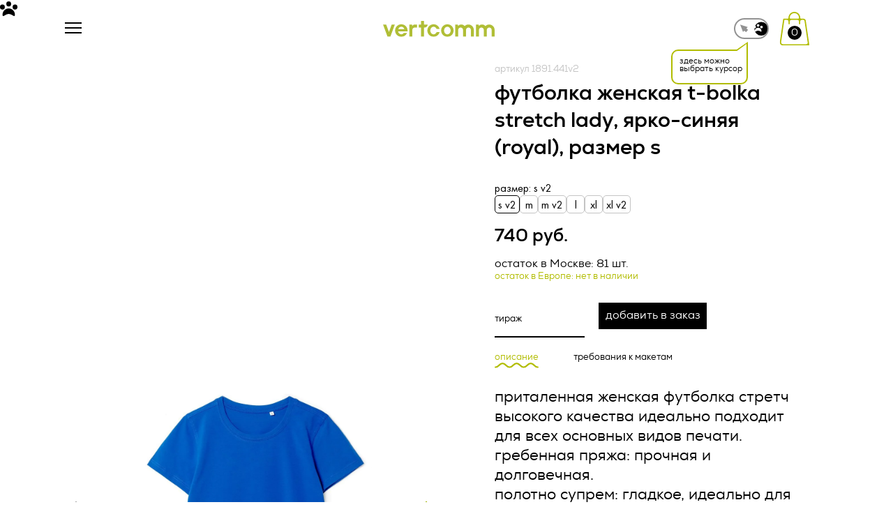

--- FILE ---
content_type: text/html; charset=UTF-8
request_url: https://vertcomm.ru/catalog/futbolki/giftsru71766-futbolka-zhenskaya-t-bolka-stretch-lady-yarko-sinyaya-royal/
body_size: 46073
content:

<!DOCTYPE html>
<html lang="ru">


<head>
    <meta charset="UTF-8">
    <meta http-equiv="X-UA-Compatible" content="IE=edge">
    <meta name="viewport" content="width=device-width, initial-scale=1.0">
    <title>Футболка женская T-bolka Stretch Lady, ярко-синяя (royal) купить в компании vertcomm</title>
    <meta property="og:image" content="/local/templates/vertcomm/img/og_image-1.png" />
    <meta http-equiv="Content-Type" content="text/html; charset=UTF-8" />
<meta name="robots" content="index, follow" />
<meta name="keywords" content="Футболка женская T-bolka Stretch Lady, ярко-синяя (royal)" />
<meta name="description" content="Футболка женская T-bolka Stretch Lady, ярко-синяя (royal) | Уникальные корпоративные подарки и мерч от нашей компании! Мы предлагаем широкий выбор продукции, которая поможет выделить ваш бренд и порадовать ваших сотрудников и партнеров." />
<script type="text/javascript" data-skip-moving="true">(function(w, d, n) {var cl = "bx-core";var ht = d.documentElement;var htc = ht ? ht.className : undefined;if (htc === undefined || htc.indexOf(cl) !== -1){return;}var ua = n.userAgent;if (/(iPad;)|(iPhone;)/i.test(ua)){cl += " bx-ios";}else if (/Windows/i.test(ua)){cl += ' bx-win';}else if (/Macintosh/i.test(ua)){cl += " bx-mac";}else if (/Linux/i.test(ua) && !/Android/i.test(ua)){cl += " bx-linux";}else if (/Android/i.test(ua)){cl += " bx-android";}cl += (/(ipad|iphone|android|mobile|touch)/i.test(ua) ? " bx-touch" : " bx-no-touch");cl += w.devicePixelRatio && w.devicePixelRatio >= 2? " bx-retina": " bx-no-retina";var ieVersion = -1;if (/AppleWebKit/.test(ua)){cl += " bx-chrome";}else if ((ieVersion = getIeVersion()) > 0){cl += " bx-ie bx-ie" + ieVersion;if (ieVersion > 7 && ieVersion < 10 && !isDoctype()){cl += " bx-quirks";}}else if (/Opera/.test(ua)){cl += " bx-opera";}else if (/Gecko/.test(ua)){cl += " bx-firefox";}ht.className = htc ? htc + " " + cl : cl;function isDoctype(){if (d.compatMode){return d.compatMode == "CSS1Compat";}return d.documentElement && d.documentElement.clientHeight;}function getIeVersion(){if (/Opera/i.test(ua) || /Webkit/i.test(ua) || /Firefox/i.test(ua) || /Chrome/i.test(ua)){return -1;}var rv = -1;if (!!(w.MSStream) && !(w.ActiveXObject) && ("ActiveXObject" in w)){rv = 11;}else if (!!d.documentMode && d.documentMode >= 10){rv = 10;}else if (!!d.documentMode && d.documentMode >= 9){rv = 9;}else if (d.attachEvent && !/Opera/.test(ua)){rv = 8;}if (rv == -1 || rv == 8){var re;if (n.appName == "Microsoft Internet Explorer"){re = new RegExp("MSIE ([0-9]+[\.0-9]*)");if (re.exec(ua) != null){rv = parseFloat(RegExp.$1);}}else if (n.appName == "Netscape"){rv = 11;re = new RegExp("Trident/.*rv:([0-9]+[\.0-9]*)");if (re.exec(ua) != null){rv = parseFloat(RegExp.$1);}}}return rv;}})(window, document, navigator);</script>


<link href="/bitrix/js/ui/design-tokens/dist/ui.design-tokens.min.css?167142808521683" type="text/css"  rel="stylesheet" />
<link href="/bitrix/js/ui/fonts/opensans/ui.font.opensans.min.css?16714280362320" type="text/css"  rel="stylesheet" />
<link href="/bitrix/js/main/popup/dist/main.popup.bundle.min.css?167142808025151" type="text/css"  rel="stylesheet" />







    <link rel="stylesheet" href="/local/templates/vertcomm/css/index.min.css?v=80.9">
                    </head>
<style>
    .grecaptcha-badge {
        display: none !important;
    }
</style>

<body>
    <!-- Yandex.Metrika counter -->
<noscript><div><img src="https://mc.yandex.ru/watch/37050190" style="position:absolute; left:-9999px;" alt="" /></div></noscript>
<!-- /Yandex.Metrika counter -->    <div class="site-wrap">
        <!-- <div class="cursor js-cursor hide">
             <svg id="a" xmlns="http://www.w3.org/2000/svg" viewBox="0 0 142.95 115.03">
                <path d="M122.3,104.28c0,27.03-22.76-5.44-50.83-5.44-28.07,0-50.83,32.46-50.83,5.44,0-27.03,22.76-48.93,50.83-48.93,28.07,0,50.83,21.91,50.83,48.93Z" />
                <g>
                    <circle cx="123.12" cy="44.28" r="19.83" />
                    <circle cx="19.83" cy="44.28" r="19.83" />
                </g>
                <circle cx="71.47" cy="19.83" r="19.83" />
            </svg>
        </div> -->

        <div class="cursor js-cursor hide">
            <div class="cursor-wrapper">
                <svg id="a" class="color" width="25px" xmlns="http://www.w3.org/2000/svg" viewBox="0 0 142.95 115.03">
                    <path d="M122.3,104.28c0,27.03-22.76-5.44-50.83-5.44-28.07,0-50.83,32.46-50.83,5.44,0-27.03,22.76-48.93,50.83-48.93,28.07,0,50.83,21.91,50.83,48.93Z" />
                    <g>
                        <circle cx="123.12" cy="44.28" r="19.83" />
                        <circle cx="19.83" cy="44.28" r="19.83" />
                    </g>
                    <circle cx="71.47" cy="19.83" r="19.83" />
                </svg>
                <!-- <span class="cursor-color"></span> -->
            </div>
        </div>
        <div class="gradient"></div>
        <header class="header">
            <div class="header-container">
                <div class="mobile-menu">
                    <div class="js-burger js-burger-close close-btn js-hover">
                        <span class="icon">
                            <img src="/local/templates/vertcomm/img/svg/burger-close.svg" alt="arrow" class="img">
                        </span>
                        <span class="text">назад</span>
                    </div>

                    <form action="/search/" class="form mob-search-form js-hover" tabindex="0">
                        <button type="submit" class="form-btn js-hover">
                            <img src="/local/templates/vertcomm/img/svg/search-icon-mob.svg" alt="search" class="img">
                        </button>
                        <div class="input-wrap">
                            <input type="search" name="q" id="" class="input js-hover" placeholder="найти">
                        </div>

                    </form>

                    	<div class="menu-list js-mob-menu">
																			<div class="menu-item js-menu-item">
							<a href="/#services" class="submenu-link">услуги							</a>
						</div>
																																				<div class="menu-item js-accord accord has-submenu">
						<a href="#" class="menu-link accord-head js-accord-trigger">
							каталог							<span class="icon">
								<img src="/local/templates/vertcomm/img/svg/accord-menu-icon.svg" alt="arrow" class="img">
							</span>
						</a>
						<div class="submenu-item accord-body js-accord-body">
																																		<a href="/catalog/kucha-mercha-nasha-produktsiya/" class="submenu-link">
															<span class="link-icon">
									<img src="/upload/uf/f1e/01674mcano11b6qrvtqpt5c8bbd5x17d/kucha-mercha-_2_.svg" alt="icon" class="catalog-icon">
								</span>
														куча мерча						</a>
																																						<a href="/catalog/gotovye-resheniya/" class="submenu-link">
															<span class="link-icon">
									<img src="/upload/uf/f92/zxptt729vrsxxosqx07nyqgzrlqecn8g/gotovie_reshenia.svg" alt="icon" class="catalog-icon">
								</span>
														готовые решения						</a>
																																						<a href="/catalog/odezhda/" class="submenu-link">
															<span class="link-icon">
									<img src="/upload/uf/f79/xadqdlg793f6a9ybfnu1gy67h0ulq3f8/odejda.svg" alt="icon" class="catalog-icon">
								</span>
														одежда						</a>
																																						<a href="/catalog/sumki-i-ryukzaki/" class="submenu-link">
															<span class="link-icon">
									<img src="/upload/uf/fbc/4h4q1w54t7scbvzf81d5j2e8jdf5qs19/sumki_i_ryukzaki.svg" alt="icon" class="catalog-icon">
								</span>
														сумки и рюкзаки						</a>
																																						<a href="/catalog/elektronika/" class="submenu-link">
															<span class="link-icon">
									<img src="/upload/uf/8ac/mgl2bys5ph1u77de3crhxo9ws3jisc62/electronika.svg" alt="icon" class="catalog-icon">
								</span>
														электроника						</a>
																																						<a href="/catalog/kukhnya-i-posuda/" class="submenu-link">
															<span class="link-icon">
									<img src="/upload/uf/4b0/sqgirrome8i3ajejr20qott9pf22j9yw/kuhnya.svg" alt="icon" class="catalog-icon">
								</span>
														кухня и посуда						</a>
																																						<a href="/catalog/ofis/" class="submenu-link">
															<span class="link-icon">
									<img src="/upload/uf/364/kxvje1pb8hfxmzb8itsnk2q06bm4a97i/office.svg" alt="icon" class="catalog-icon">
								</span>
														офис						</a>
																																						<a href="/catalog/dom/" class="submenu-link">
															<span class="link-icon">
									<img src="/upload/uf/960/dgah49stpbdifxbuy9xm6q0973ntj0ig/dom.svg" alt="icon" class="catalog-icon">
								</span>
														дом						</a>
																																						<a href="/catalog/zonty-i-dozhdeviki/" class="submenu-link">
															<span class="link-icon">
									<img src="/upload/uf/5e2/nc277dbep91ucox22uklqupz3ce2nnlf/zonti.svg" alt="icon" class="catalog-icon">
								</span>
														зонты и дождевики						</a>
																																						<a href="/catalog/otdykh/" class="submenu-link">
															<span class="link-icon">
									<img src="/upload/uf/0c9/yhz0lvazhfm96ne2xdah3wib22gimvh2/otdykh.svg" alt="icon" class="catalog-icon">
								</span>
														отдых						</a>
																																						<a href="/catalog/sport/" class="submenu-link">
															<span class="link-icon">
									<img src="/upload/uf/f2b/s20ktaepu0ltbbjnp9i2kod20uwf1ki7/sport.svg" alt="icon" class="catalog-icon">
								</span>
														спорт						</a>
																																						<a href="/catalog/promo-suveniry/" class="submenu-link">
															<span class="link-icon">
									<img src="/upload/uf/34e/yuvh301xq0nssnlbth3to87s4o1so2c2/suveniri.svg" alt="icon" class="catalog-icon">
								</span>
														промо-сувениры						</a>
																																						<a href="/catalog/sedobnye-podarki/" class="submenu-link">
															<span class="link-icon">
									<img src="/upload/uf/666/a0j5zh5b0s27z1dhzy06guc2yzkx5ndx/sedobnie_podarki.svg" alt="icon" class="catalog-icon">
								</span>
														съедобные подарки						</a>
																																						<a href="/catalog/podarochnye-nabory/" class="submenu-link">
															<span class="link-icon">
									<img src="/upload/uf/52d/f6pwuw0dkf724atc1tgq2ozow2ysquoe/podarochnie_nabory.svg" alt="icon" class="catalog-icon">
								</span>
														подарочные наборы						</a>
																																						<a href="/catalog/korporativnye-podarki/" class="submenu-link">
															<span class="link-icon">
									<img src="/upload/uf/8b1/7wnbqggo52nqparctuircufyx8oaxeu4/corporativnie.svg" alt="icon" class="catalog-icon">
								</span>
														корпоративные подарки						</a>
																																						<a href="/catalog/podarki-na-prazdniki/" class="submenu-link">
															<span class="link-icon">
									<img src="/upload/uf/db9/zhjm7tjkxe8ot93k605xoebzci8b45wl/podarki_na_prazdniki.svg" alt="icon" class="catalog-icon">
								</span>
														подарки на праздники						</a>
																																						<a href="/catalog/upakovka/" class="submenu-link">
															<span class="link-icon">
									<img src="/upload/uf/07e/40emochaoe2m0kcqs5ek2ih4wexvqaxk/upakovka.svg" alt="icon" class="catalog-icon">
								</span>
														упаковка						</a>
																																						<a href="/catalog/tovary-dlya-detey/" class="submenu-link">
															<span class="link-icon">
									<img src="/upload/uf/126/os8w6zocxl69f715sc02nio6oj74nyu4/tovary-dlya-detei_.svg" alt="icon" class="catalog-icon">
								</span>
														товары для детей						</a>
																																						<a href="/catalog/raznoe/" class="submenu-link">
															<span class="link-icon">
									<img src="/upload/uf/48c/4ezgw16mmkh5gmnih5dsjfqnbfiqn9f1/raznoe.svg" alt="icon" class="catalog-icon">
								</span>
														разное						</a>
																												</div></div>																	<div class="menu-item js-menu-item">
							<a href="/about/" class="submenu-link">о нас							</a>
						</div>
																																						<div class="menu-item js-menu-item">
							<a href="/cases/" class="submenu-link">портфолио							</a>
						</div>
																																						<div class="menu-item js-menu-item">
							<a href="/contacts/" class="submenu-link">контакты							</a>
						</div>
																															</div>
                    <div class="contacts-wrap" itemscope itemtype="http://schema.org/Organization">
                        <a href="tel:+7 499 288 24 41" class="link js-hover">
                            <span itemprop="telephone">
                                +7 499 288 24 41                            </span>
                        </a>
                        <a href="mailto:zakaz@vertcomm.ru" class="link js-hover" itemprop="email">zakaz@vertcomm.ru</a>
                        <span class="text">минимальный заказ 100 000 рублей</span>
                    </div>
                </div>

                <div class="container">
                    <div class="header-wrap">
                        <div itemscope itemtype="http://schema.org/Organization" class="left-part">
                            <div class="burger-menu mob-icon js-burger js-burger-open js-hover">
                                <span class="line"></span>
                                <span class="line"></span>
                                <span class="line"></span>
                            </div>
                            <a href="/" class="logo js-hover">
                                <img itemprop="logo" src="/local/templates/vertcomm/img/svg/vertcomm.svg" alt="vertcomm" class="img">
                            </a>
                            <div class="form form-btn js-search-btn js-hover">
                                <button class="btn" type="submit js-hover">
                                    <img src="/local/templates/vertcomm/img/svg/search-icon.svg" alt="icon" class="icon">
                                </button>
                                <div class="input-wrap">
                                    <input type="search" name="q" id="" placeholder="найти" class="input js-hover">
                                </div>
                            </div>
                        </div>
                        
	<nav class="nav center-part">
		<ul class="menu js-nav-menu">

			
				
				
							
																	<li class="menu-item"><a href="/#services" class="menu-link js-hover">услуги</a></li>
								
							
						
						
					
				
				
											<li class="menu-item item-catalog">
							<div class="menu-item-wrap">
								<span class="text">
									каталог								</span>
								<div class="icon">
									<svg width="8" height="5" viewBox="0 0 8 5" fill="none" xmlns="http://www.w3.org/2000/svg">
										<path d="M4 5L4.37114e-07 -6.99382e-07L8 0L4 5Z" fill="#D9D9D9"/>
									</svg>
								</div>
							</div>
							<div class="menu-item-list">
								<div class="menu-list-wrap">
								
						
						
					
				
				
							
																	<a href="/catalog/kucha-mercha-nasha-produktsiya/" class="link-item js-hover">
																					<span class="link-icon">
												<img src="/upload/uf/f1e/01674mcano11b6qrvtqpt5c8bbd5x17d/kucha-mercha-_2_.svg" alt="icon" class="icon">
											</span>
																				<span class="link-text">
											куча мерча										</span>
									</a>
								
							
						
						
					
				
				
							
																	<a href="/catalog/gotovye-resheniya/" class="link-item js-hover">
																					<span class="link-icon">
												<img src="/upload/uf/f92/zxptt729vrsxxosqx07nyqgzrlqecn8g/gotovie_reshenia.svg" alt="icon" class="icon">
											</span>
																				<span class="link-text">
											готовые решения										</span>
									</a>
								
							
						
						
					
				
				
							
																	<a href="/catalog/odezhda/" class="link-item js-hover">
																					<span class="link-icon">
												<img src="/upload/uf/f79/xadqdlg793f6a9ybfnu1gy67h0ulq3f8/odejda.svg" alt="icon" class="icon">
											</span>
																				<span class="link-text">
											одежда										</span>
									</a>
								
							
						
						
					
				
				
							
																	<a href="/catalog/sumki-i-ryukzaki/" class="link-item js-hover">
																					<span class="link-icon">
												<img src="/upload/uf/fbc/4h4q1w54t7scbvzf81d5j2e8jdf5qs19/sumki_i_ryukzaki.svg" alt="icon" class="icon">
											</span>
																				<span class="link-text">
											сумки и рюкзаки										</span>
									</a>
								
							
						
						
					
				
				
							
																	<a href="/catalog/elektronika/" class="link-item js-hover">
																					<span class="link-icon">
												<img src="/upload/uf/8ac/mgl2bys5ph1u77de3crhxo9ws3jisc62/electronika.svg" alt="icon" class="icon">
											</span>
																				<span class="link-text">
											электроника										</span>
									</a>
								
							
						
						
					
				
				
							
																	<a href="/catalog/kukhnya-i-posuda/" class="link-item js-hover">
																					<span class="link-icon">
												<img src="/upload/uf/4b0/sqgirrome8i3ajejr20qott9pf22j9yw/kuhnya.svg" alt="icon" class="icon">
											</span>
																				<span class="link-text">
											кухня и посуда										</span>
									</a>
								
							
						
						
					
				
				
							
																	<a href="/catalog/ofis/" class="link-item js-hover">
																					<span class="link-icon">
												<img src="/upload/uf/364/kxvje1pb8hfxmzb8itsnk2q06bm4a97i/office.svg" alt="icon" class="icon">
											</span>
																				<span class="link-text">
											офис										</span>
									</a>
								
							
						
						
					
				
				
							
																	<a href="/catalog/dom/" class="link-item js-hover">
																					<span class="link-icon">
												<img src="/upload/uf/960/dgah49stpbdifxbuy9xm6q0973ntj0ig/dom.svg" alt="icon" class="icon">
											</span>
																				<span class="link-text">
											дом										</span>
									</a>
								
							
						
						
					
				
				
							
																	<a href="/catalog/zonty-i-dozhdeviki/" class="link-item js-hover">
																					<span class="link-icon">
												<img src="/upload/uf/5e2/nc277dbep91ucox22uklqupz3ce2nnlf/zonti.svg" alt="icon" class="icon">
											</span>
																				<span class="link-text">
											зонты и дождевики										</span>
									</a>
								
							
						
						
					
				
				
							
																	<a href="/catalog/otdykh/" class="link-item js-hover">
																					<span class="link-icon">
												<img src="/upload/uf/0c9/yhz0lvazhfm96ne2xdah3wib22gimvh2/otdykh.svg" alt="icon" class="icon">
											</span>
																				<span class="link-text">
											отдых										</span>
									</a>
								
							
						
						
					
				
				
							
																	<a href="/catalog/sport/" class="link-item js-hover">
																					<span class="link-icon">
												<img src="/upload/uf/f2b/s20ktaepu0ltbbjnp9i2kod20uwf1ki7/sport.svg" alt="icon" class="icon">
											</span>
																				<span class="link-text">
											спорт										</span>
									</a>
								
							
						
						
					
				
				
							
																	<a href="/catalog/promo-suveniry/" class="link-item js-hover">
																					<span class="link-icon">
												<img src="/upload/uf/34e/yuvh301xq0nssnlbth3to87s4o1so2c2/suveniri.svg" alt="icon" class="icon">
											</span>
																				<span class="link-text">
											промо-сувениры										</span>
									</a>
								
							
						
						
					
				
				
							
																	<a href="/catalog/sedobnye-podarki/" class="link-item js-hover">
																					<span class="link-icon">
												<img src="/upload/uf/666/a0j5zh5b0s27z1dhzy06guc2yzkx5ndx/sedobnie_podarki.svg" alt="icon" class="icon">
											</span>
																				<span class="link-text">
											съедобные подарки										</span>
									</a>
								
							
						
						
					
				
				
							
																	<a href="/catalog/podarochnye-nabory/" class="link-item js-hover">
																					<span class="link-icon">
												<img src="/upload/uf/52d/f6pwuw0dkf724atc1tgq2ozow2ysquoe/podarochnie_nabory.svg" alt="icon" class="icon">
											</span>
																				<span class="link-text">
											подарочные наборы										</span>
									</a>
								
							
						
						
					
				
				
							
																	<a href="/catalog/korporativnye-podarki/" class="link-item js-hover">
																					<span class="link-icon">
												<img src="/upload/uf/8b1/7wnbqggo52nqparctuircufyx8oaxeu4/corporativnie.svg" alt="icon" class="icon">
											</span>
																				<span class="link-text">
											корпоративные подарки										</span>
									</a>
								
							
						
						
					
				
				
							
																	<a href="/catalog/podarki-na-prazdniki/" class="link-item js-hover">
																					<span class="link-icon">
												<img src="/upload/uf/db9/zhjm7tjkxe8ot93k605xoebzci8b45wl/podarki_na_prazdniki.svg" alt="icon" class="icon">
											</span>
																				<span class="link-text">
											подарки на праздники										</span>
									</a>
								
							
						
						
					
				
				
							
																	<a href="/catalog/upakovka/" class="link-item js-hover">
																					<span class="link-icon">
												<img src="/upload/uf/07e/40emochaoe2m0kcqs5ek2ih4wexvqaxk/upakovka.svg" alt="icon" class="icon">
											</span>
																				<span class="link-text">
											упаковка										</span>
									</a>
								
							
						
						
					
				
				
							
																	<a href="/catalog/tovary-dlya-detey/" class="link-item js-hover">
																					<span class="link-icon">
												<img src="/upload/uf/126/os8w6zocxl69f715sc02nio6oj74nyu4/tovary-dlya-detei_.svg" alt="icon" class="icon">
											</span>
																				<span class="link-text">
											товары для детей										</span>
									</a>
								
							
						
						
					
				
				
							
																	<a href="/catalog/raznoe/" class="link-item js-hover">
																					<span class="link-icon">
												<img src="/upload/uf/48c/4ezgw16mmkh5gmnih5dsjfqnbfiqn9f1/raznoe.svg" alt="icon" class="icon">
											</span>
																				<span class="link-text">
											разное										</span>
									</a>
								
							
						
						
					
									</div></div></li>				
				
							
																	<li class="menu-item"><a href="/about/" class="menu-link js-hover">о нас</a></li>
								
							
						
						
					
				
				
							
																	<li class="menu-item"><a href="/cases/" class="menu-link js-hover">портфолио</a></li>
								
							
						
						
					
				
				
							
																	<li class="menu-item"><a href="/contacts/" class="menu-link js-hover">контакты</a></li>
								
							
						
						
					
												</ul>
	</nav>

                        <div class="cursor-switcher-wrap">
                            <div class="cursor-switcher js-cursor-swither ">
                                <div class="wrap js-cursor-anim-hover">
                                    <div class="swither-btn swither-btn-default">
                                        <svg width="13" height="12" viewBox="0 0 13 12" fill="none" xmlns="http://www.w3.org/2000/svg">
    <path d="M11.755 3.75862L0.92327 0.311644L5.05105 10.9027L6.88277 8.95071L9.22607 11.1497L12.2635 7.91282L9.92021 5.71387L11.755 3.75862Z" fill="#929292" />
</svg>                                    </div>
                                    <div class="swither-btn swither-btn-circle">
                                        <svg width="20" height="21" viewBox="0 0 20 21" fill="none" xmlns="http://www.w3.org/2000/svg">
    <circle cx="10.1655" cy="10.2891" r="9.82759" fill="black" />
</svg>                                    </div>
                                    <div class="swither-btn swither-btn-custom">
                                        <svg width="19" height="19" viewBox="0 0 19 19" xmlns="http://www.w3.org/2000/svg">
    <path d="M14.4297 13.3898C14.4319 15.9326 12.2882 12.8808 9.64685 12.8833C7.00551 12.8858 4.8688 15.9419 4.86595 13.3997C4.8631 10.8575 7.00495 8.79624 9.64355 8.79118C12.2822 8.78611 14.4269 10.8476 14.4297 13.3898Z" fill="#ffffff" />
    <path d="M15.8573 9.02417C16.5638 8.27418 16.5284 7.09353 15.7785 6.38711C15.0285 5.68069 13.8478 5.71601 13.1414 6.466C12.435 7.21599 12.4703 8.39664 13.2203 9.10306C13.9703 9.80948 15.1509 9.77416 15.8573 9.02417Z" fill="#ffffff" />
    <path d="M6.14055 9.03461C6.84697 8.28462 6.81164 7.10396 6.06165 6.39754C5.31166 5.69112 4.13101 5.72645 3.42459 6.47644C2.71817 7.22642 2.75349 8.40708 3.50348 9.1135C4.25347 9.81992 5.43413 9.7846 6.14055 9.03461Z" fill="#ffffff" />
    <path d="M10.995 6.72928C11.7015 5.97929 11.6661 4.79863 10.9161 4.09221C10.1662 3.3858 8.9855 3.42112 8.27909 4.17111C7.57267 4.9211 7.60799 6.10175 8.35798 6.80817C9.10797 7.51459 10.2886 7.47927 10.995 6.72928Z" fill="#ffffff" />
</svg>                                    </div>
                                </div>
                                <div class="cursor-swither-tooltip js-cursor-swither-tooltip hide">
                                    здесь можно выбрать курсор
                                </div>
                            </div>
                        </div>

                        <div class="right-part" itemscope itemtype="http://schema.org/Organization">
                            
                            <a href="/order/" class="basket-btn js-hover">
                                <img src="/local/templates/vertcomm/img/svg/basket.svg" alt="icon" class="img">
                                <span class="category-count js-header-basket-count">0</span>
                            </a>
                            <div class="text-wrap">
                                <a href="tel:+7 499 288 24 41" class="tel js-hover">
                                    <span itemprop="telephone">
                                        +7 499 288 24 41                                    </span>
                                </a>
                                <a href="mailto:zakaz@vertcomm.ru" class="email js-hover" itemprop="email">zakaz@vertcomm.ru</a>
                                <span class="text">
                                    минимальный заказ 100 000 рублей                                </span>
                            </div>
                        </div>
                    </div>



                </div>
                <div class="search-form-wrap js-search-form-wrap">
                    <form action="/search/" method="get" class="search-form">
                        <button type="submit" class="btn search-btn js-hover">
                            <img src="/local/templates/vertcomm/img/svg/search-icon.svg" alt="icon" class="icon">
                        </button>
                        <input type="text" minlength="3" class="search-input js-search-input js-hover" style='width:100%' placeholder="найти" name="q" autocomplete="off" value="">
                        <a href="#" class="btn close-search-btn js-close-search js-hover">
                            <img src="/local/templates/vertcomm/img/svg/close-icon.svg" alt="icon" class="icon">
                        </a>
                    </form>
                </div>
            </div>
        </header>
        <main class="main">
<div id="comp_6339d38fb87672b10a49a3230e2f92ff"><section class="section section-product js-select-variation" data-offers='{"SIZE=S v2":158633,"SIZE=M":158635,"SIZE=M v2":158637,"SIZE=L":158639,"SIZE=XL":158641,"SIZE=XL v2":158642}' data-def-offer-id="158633">
	<div class="container">
		<div class="product-wrap">
			<div class="product-view ">
															<div class="js-product-sliders   active" data-offer="158633">
															<span class="articul active" data-offer="158633">
									артикул 1891.441v2								</span>
														<h2 class="section-title">
								Футболка женская T-bolka Stretch Lady, ярко-синяя (royal), размер S							</h2>
							<div class="top-slider swiper js-top-slider">
								<div class="swiper-wrapper">
																			<div class="swiper-slide">
											<div class="img-wrap">
												<img data-src="/upload/optimize/upload/catalog-import/giftsru/9540ee12bf882df087e8dee793e5cb3a.jpg/1600-1200-1-100.jpg.webp" alt="img" class="img swiper-lazy">
											</div>
										</div>
																																							<div class="swiper-slide">
												<div class="img-wrap">
													<img data-src="/upload/optimize/upload/catalog-import/giftsru/9540ee12bf882df087e8dee793e5cb3a.jpg/1600-1200-1-100.jpg.webp" alt="img" class="img swiper-lazy">
												</div>
											</div>
																					<div class="swiper-slide">
												<div class="img-wrap">
													<img data-src="/upload/optimize/upload/catalog-import/giftsru/370c8d89a3cad6c1ed91a8aecc7871f0.jpg/1600-1200-1-100.jpg.webp" alt="img" class="img swiper-lazy">
												</div>
											</div>
																					<div class="swiper-slide">
												<div class="img-wrap">
													<img data-src="/upload/optimize/upload/catalog-import/giftsru/7d12aef54955ca47635a796befd2e92d.jpg/1600-1200-1-100.jpg.webp" alt="img" class="img swiper-lazy">
												</div>
											</div>
																					<div class="swiper-slide">
												<div class="img-wrap">
													<img data-src="/upload/optimize/upload/catalog-import/giftsru/06c9652fc91e843cd4aaa11ec0dc152a.jpg/1600-1200-1-100.jpg.webp" alt="img" class="img swiper-lazy">
												</div>
											</div>
																					<div class="swiper-slide">
												<div class="img-wrap">
													<img data-src="/upload/optimize/upload/catalog-import/giftsru/8a1dee73fa444234e18c4992c4ecea74.jpg/1600-1200-1-100.jpg.webp" alt="img" class="img swiper-lazy">
												</div>
											</div>
																					<div class="swiper-slide">
												<div class="img-wrap">
													<img data-src="/upload/optimize/upload/catalog-import/giftsru/7d635b4f26aff139cdbf7321784723e1.jpg/1600-1200-1-100.jpg.webp" alt="img" class="img swiper-lazy">
												</div>
											</div>
																					<div class="swiper-slide">
												<div class="img-wrap">
													<img data-src="/upload/optimize/upload/catalog-import/giftsru/82c04ebceedec9ed5e9b5013066e2c0d.jpg/1600-1200-1-100.jpg.webp" alt="img" class="img swiper-lazy">
												</div>
											</div>
																											</div>
								<div class="swiper-button-prev slider-button slider-button-prev js-hover">
									<img src="/local/templates/vertcomm/img/svg/slider-arrow.svg" alt="arrow">
								</div>
								<div class="swiper-button-next slider-button slider-button-next js-hover">
									<img src="/local/templates/vertcomm/img/svg/slider-arrow.svg" alt="arrow">
								</div>
							</div>
							<div class="bottom-slider swiper js-bottom-slider">
								<div class="swiper-wrapper">
																			<div class="swiper-slide">
											<div class="img-wrap">
												<img data-src="/upload/optimize/upload/catalog-import/giftsru/9540ee12bf882df087e8dee793e5cb3a.jpg/920-920-1-100.jpg.webp" alt="img" class="img swiper-lazy">
											</div>
										</div>
																																							<div class="swiper-slide">
												<div class="img-wrap">
													<img data-src="/upload/optimize/upload/catalog-import/giftsru/9540ee12bf882df087e8dee793e5cb3a.jpg/920-920-1-100.jpg.webp" alt="img" class="img swiper-lazy">
												</div>
											</div>
																					<div class="swiper-slide">
												<div class="img-wrap">
													<img data-src="/upload/optimize/upload/catalog-import/giftsru/370c8d89a3cad6c1ed91a8aecc7871f0.jpg/920-920-1-100.jpg.webp" alt="img" class="img swiper-lazy">
												</div>
											</div>
																					<div class="swiper-slide">
												<div class="img-wrap">
													<img data-src="/upload/optimize/upload/catalog-import/giftsru/7d12aef54955ca47635a796befd2e92d.jpg/920-920-1-100.jpg.webp" alt="img" class="img swiper-lazy">
												</div>
											</div>
																					<div class="swiper-slide">
												<div class="img-wrap">
													<img data-src="/upload/optimize/upload/catalog-import/giftsru/06c9652fc91e843cd4aaa11ec0dc152a.jpg/920-920-1-100.jpg.webp" alt="img" class="img swiper-lazy">
												</div>
											</div>
																					<div class="swiper-slide">
												<div class="img-wrap">
													<img data-src="/upload/optimize/upload/catalog-import/giftsru/8a1dee73fa444234e18c4992c4ecea74.jpg/920-920-1-100.jpg.webp" alt="img" class="img swiper-lazy">
												</div>
											</div>
																					<div class="swiper-slide">
												<div class="img-wrap">
													<img data-src="/upload/optimize/upload/catalog-import/giftsru/7d635b4f26aff139cdbf7321784723e1.jpg/920-920-1-100.jpg.webp" alt="img" class="img swiper-lazy">
												</div>
											</div>
																					<div class="swiper-slide">
												<div class="img-wrap">
													<img data-src="/upload/optimize/upload/catalog-import/giftsru/82c04ebceedec9ed5e9b5013066e2c0d.jpg/920-920-1-100.jpg.webp" alt="img" class="img swiper-lazy">
												</div>
											</div>
																											</div>
								<div class="swiper-button-prev slider-button slider-button-prev js-hover">
									<img src="/local/templates/vertcomm/img/svg/slider-arrow.svg" alt="arrow">
								</div>
								<div class="swiper-button-next slider-button slider-button-next js-hover">
									<img src="/local/templates/vertcomm/img/svg/slider-arrow.svg" alt="arrow">
								</div>
							</div>
						</div>
											<div class="js-product-sliders  " data-offer="158635">
															<span class="articul " data-offer="158635">
									артикул 1891.442								</span>
														<h2 class="section-title">
								Футболка женская T-bolka Stretch Lady, ярко-синяя (royal), размер M							</h2>
							<div class="top-slider swiper js-top-slider">
								<div class="swiper-wrapper">
																			<div class="swiper-slide">
											<div class="img-wrap">
												<img data-src="/upload/optimize/upload/catalog-import/giftsru/9540ee12bf882df087e8dee793e5cb3a.jpg/1600-1200-1-100.jpg.webp" alt="img" class="img swiper-lazy">
											</div>
										</div>
																																							<div class="swiper-slide">
												<div class="img-wrap">
													<img data-src="/upload/optimize/upload/catalog-import/giftsru/9540ee12bf882df087e8dee793e5cb3a.jpg/1600-1200-1-100.jpg.webp" alt="img" class="img swiper-lazy">
												</div>
											</div>
																					<div class="swiper-slide">
												<div class="img-wrap">
													<img data-src="/upload/optimize/upload/catalog-import/giftsru/370c8d89a3cad6c1ed91a8aecc7871f0.jpg/1600-1200-1-100.jpg.webp" alt="img" class="img swiper-lazy">
												</div>
											</div>
																					<div class="swiper-slide">
												<div class="img-wrap">
													<img data-src="/upload/optimize/upload/catalog-import/giftsru/7d12aef54955ca47635a796befd2e92d.jpg/1600-1200-1-100.jpg.webp" alt="img" class="img swiper-lazy">
												</div>
											</div>
																					<div class="swiper-slide">
												<div class="img-wrap">
													<img data-src="/upload/optimize/upload/catalog-import/giftsru/06c9652fc91e843cd4aaa11ec0dc152a.jpg/1600-1200-1-100.jpg.webp" alt="img" class="img swiper-lazy">
												</div>
											</div>
																					<div class="swiper-slide">
												<div class="img-wrap">
													<img data-src="/upload/optimize/upload/catalog-import/giftsru/8a1dee73fa444234e18c4992c4ecea74.jpg/1600-1200-1-100.jpg.webp" alt="img" class="img swiper-lazy">
												</div>
											</div>
																					<div class="swiper-slide">
												<div class="img-wrap">
													<img data-src="/upload/optimize/upload/catalog-import/giftsru/7d635b4f26aff139cdbf7321784723e1.jpg/1600-1200-1-100.jpg.webp" alt="img" class="img swiper-lazy">
												</div>
											</div>
																					<div class="swiper-slide">
												<div class="img-wrap">
													<img data-src="/upload/optimize/upload/catalog-import/giftsru/82c04ebceedec9ed5e9b5013066e2c0d.jpg/1600-1200-1-100.jpg.webp" alt="img" class="img swiper-lazy">
												</div>
											</div>
																											</div>
								<div class="swiper-button-prev slider-button slider-button-prev js-hover">
									<img src="/local/templates/vertcomm/img/svg/slider-arrow.svg" alt="arrow">
								</div>
								<div class="swiper-button-next slider-button slider-button-next js-hover">
									<img src="/local/templates/vertcomm/img/svg/slider-arrow.svg" alt="arrow">
								</div>
							</div>
							<div class="bottom-slider swiper js-bottom-slider">
								<div class="swiper-wrapper">
																			<div class="swiper-slide">
											<div class="img-wrap">
												<img data-src="/upload/optimize/upload/catalog-import/giftsru/9540ee12bf882df087e8dee793e5cb3a.jpg/920-920-1-100.jpg.webp" alt="img" class="img swiper-lazy">
											</div>
										</div>
																																							<div class="swiper-slide">
												<div class="img-wrap">
													<img data-src="/upload/optimize/upload/catalog-import/giftsru/9540ee12bf882df087e8dee793e5cb3a.jpg/920-920-1-100.jpg.webp" alt="img" class="img swiper-lazy">
												</div>
											</div>
																					<div class="swiper-slide">
												<div class="img-wrap">
													<img data-src="/upload/optimize/upload/catalog-import/giftsru/370c8d89a3cad6c1ed91a8aecc7871f0.jpg/920-920-1-100.jpg.webp" alt="img" class="img swiper-lazy">
												</div>
											</div>
																					<div class="swiper-slide">
												<div class="img-wrap">
													<img data-src="/upload/optimize/upload/catalog-import/giftsru/7d12aef54955ca47635a796befd2e92d.jpg/920-920-1-100.jpg.webp" alt="img" class="img swiper-lazy">
												</div>
											</div>
																					<div class="swiper-slide">
												<div class="img-wrap">
													<img data-src="/upload/optimize/upload/catalog-import/giftsru/06c9652fc91e843cd4aaa11ec0dc152a.jpg/920-920-1-100.jpg.webp" alt="img" class="img swiper-lazy">
												</div>
											</div>
																					<div class="swiper-slide">
												<div class="img-wrap">
													<img data-src="/upload/optimize/upload/catalog-import/giftsru/8a1dee73fa444234e18c4992c4ecea74.jpg/920-920-1-100.jpg.webp" alt="img" class="img swiper-lazy">
												</div>
											</div>
																					<div class="swiper-slide">
												<div class="img-wrap">
													<img data-src="/upload/optimize/upload/catalog-import/giftsru/7d635b4f26aff139cdbf7321784723e1.jpg/920-920-1-100.jpg.webp" alt="img" class="img swiper-lazy">
												</div>
											</div>
																					<div class="swiper-slide">
												<div class="img-wrap">
													<img data-src="/upload/optimize/upload/catalog-import/giftsru/82c04ebceedec9ed5e9b5013066e2c0d.jpg/920-920-1-100.jpg.webp" alt="img" class="img swiper-lazy">
												</div>
											</div>
																											</div>
								<div class="swiper-button-prev slider-button slider-button-prev js-hover">
									<img src="/local/templates/vertcomm/img/svg/slider-arrow.svg" alt="arrow">
								</div>
								<div class="swiper-button-next slider-button slider-button-next js-hover">
									<img src="/local/templates/vertcomm/img/svg/slider-arrow.svg" alt="arrow">
								</div>
							</div>
						</div>
											<div class="js-product-sliders  " data-offer="158637">
															<span class="articul " data-offer="158637">
									артикул 1891.442v2								</span>
														<h2 class="section-title">
								Футболка женская T-bolka Stretch Lady, ярко-синяя (royal), размер M							</h2>
							<div class="top-slider swiper js-top-slider">
								<div class="swiper-wrapper">
																			<div class="swiper-slide">
											<div class="img-wrap">
												<img data-src="/upload/optimize/upload/catalog-import/giftsru/9540ee12bf882df087e8dee793e5cb3a.jpg/1600-1200-1-100.jpg.webp" alt="img" class="img swiper-lazy">
											</div>
										</div>
																																							<div class="swiper-slide">
												<div class="img-wrap">
													<img data-src="/upload/optimize/upload/catalog-import/giftsru/9540ee12bf882df087e8dee793e5cb3a.jpg/1600-1200-1-100.jpg.webp" alt="img" class="img swiper-lazy">
												</div>
											</div>
																					<div class="swiper-slide">
												<div class="img-wrap">
													<img data-src="/upload/optimize/upload/catalog-import/giftsru/370c8d89a3cad6c1ed91a8aecc7871f0.jpg/1600-1200-1-100.jpg.webp" alt="img" class="img swiper-lazy">
												</div>
											</div>
																					<div class="swiper-slide">
												<div class="img-wrap">
													<img data-src="/upload/optimize/upload/catalog-import/giftsru/7d12aef54955ca47635a796befd2e92d.jpg/1600-1200-1-100.jpg.webp" alt="img" class="img swiper-lazy">
												</div>
											</div>
																					<div class="swiper-slide">
												<div class="img-wrap">
													<img data-src="/upload/optimize/upload/catalog-import/giftsru/06c9652fc91e843cd4aaa11ec0dc152a.jpg/1600-1200-1-100.jpg.webp" alt="img" class="img swiper-lazy">
												</div>
											</div>
																					<div class="swiper-slide">
												<div class="img-wrap">
													<img data-src="/upload/optimize/upload/catalog-import/giftsru/8a1dee73fa444234e18c4992c4ecea74.jpg/1600-1200-1-100.jpg.webp" alt="img" class="img swiper-lazy">
												</div>
											</div>
																					<div class="swiper-slide">
												<div class="img-wrap">
													<img data-src="/upload/optimize/upload/catalog-import/giftsru/7d635b4f26aff139cdbf7321784723e1.jpg/1600-1200-1-100.jpg.webp" alt="img" class="img swiper-lazy">
												</div>
											</div>
																					<div class="swiper-slide">
												<div class="img-wrap">
													<img data-src="/upload/optimize/upload/catalog-import/giftsru/82c04ebceedec9ed5e9b5013066e2c0d.jpg/1600-1200-1-100.jpg.webp" alt="img" class="img swiper-lazy">
												</div>
											</div>
																											</div>
								<div class="swiper-button-prev slider-button slider-button-prev js-hover">
									<img src="/local/templates/vertcomm/img/svg/slider-arrow.svg" alt="arrow">
								</div>
								<div class="swiper-button-next slider-button slider-button-next js-hover">
									<img src="/local/templates/vertcomm/img/svg/slider-arrow.svg" alt="arrow">
								</div>
							</div>
							<div class="bottom-slider swiper js-bottom-slider">
								<div class="swiper-wrapper">
																			<div class="swiper-slide">
											<div class="img-wrap">
												<img data-src="/upload/optimize/upload/catalog-import/giftsru/9540ee12bf882df087e8dee793e5cb3a.jpg/920-920-1-100.jpg.webp" alt="img" class="img swiper-lazy">
											</div>
										</div>
																																							<div class="swiper-slide">
												<div class="img-wrap">
													<img data-src="/upload/optimize/upload/catalog-import/giftsru/9540ee12bf882df087e8dee793e5cb3a.jpg/920-920-1-100.jpg.webp" alt="img" class="img swiper-lazy">
												</div>
											</div>
																					<div class="swiper-slide">
												<div class="img-wrap">
													<img data-src="/upload/optimize/upload/catalog-import/giftsru/370c8d89a3cad6c1ed91a8aecc7871f0.jpg/920-920-1-100.jpg.webp" alt="img" class="img swiper-lazy">
												</div>
											</div>
																					<div class="swiper-slide">
												<div class="img-wrap">
													<img data-src="/upload/optimize/upload/catalog-import/giftsru/7d12aef54955ca47635a796befd2e92d.jpg/920-920-1-100.jpg.webp" alt="img" class="img swiper-lazy">
												</div>
											</div>
																					<div class="swiper-slide">
												<div class="img-wrap">
													<img data-src="/upload/optimize/upload/catalog-import/giftsru/06c9652fc91e843cd4aaa11ec0dc152a.jpg/920-920-1-100.jpg.webp" alt="img" class="img swiper-lazy">
												</div>
											</div>
																					<div class="swiper-slide">
												<div class="img-wrap">
													<img data-src="/upload/optimize/upload/catalog-import/giftsru/8a1dee73fa444234e18c4992c4ecea74.jpg/920-920-1-100.jpg.webp" alt="img" class="img swiper-lazy">
												</div>
											</div>
																					<div class="swiper-slide">
												<div class="img-wrap">
													<img data-src="/upload/optimize/upload/catalog-import/giftsru/7d635b4f26aff139cdbf7321784723e1.jpg/920-920-1-100.jpg.webp" alt="img" class="img swiper-lazy">
												</div>
											</div>
																					<div class="swiper-slide">
												<div class="img-wrap">
													<img data-src="/upload/optimize/upload/catalog-import/giftsru/82c04ebceedec9ed5e9b5013066e2c0d.jpg/920-920-1-100.jpg.webp" alt="img" class="img swiper-lazy">
												</div>
											</div>
																											</div>
								<div class="swiper-button-prev slider-button slider-button-prev js-hover">
									<img src="/local/templates/vertcomm/img/svg/slider-arrow.svg" alt="arrow">
								</div>
								<div class="swiper-button-next slider-button slider-button-next js-hover">
									<img src="/local/templates/vertcomm/img/svg/slider-arrow.svg" alt="arrow">
								</div>
							</div>
						</div>
											<div class="js-product-sliders  " data-offer="158639">
															<span class="articul " data-offer="158639">
									артикул 1891.443								</span>
														<h2 class="section-title">
								Футболка женская T-bolka Stretch Lady, ярко-синяя (royal), размер L							</h2>
							<div class="top-slider swiper js-top-slider">
								<div class="swiper-wrapper">
																			<div class="swiper-slide">
											<div class="img-wrap">
												<img data-src="/upload/optimize/upload/catalog-import/giftsru/9540ee12bf882df087e8dee793e5cb3a.jpg/1600-1200-1-100.jpg.webp" alt="img" class="img swiper-lazy">
											</div>
										</div>
																																							<div class="swiper-slide">
												<div class="img-wrap">
													<img data-src="/upload/optimize/upload/catalog-import/giftsru/9540ee12bf882df087e8dee793e5cb3a.jpg/1600-1200-1-100.jpg.webp" alt="img" class="img swiper-lazy">
												</div>
											</div>
																					<div class="swiper-slide">
												<div class="img-wrap">
													<img data-src="/upload/optimize/upload/catalog-import/giftsru/370c8d89a3cad6c1ed91a8aecc7871f0.jpg/1600-1200-1-100.jpg.webp" alt="img" class="img swiper-lazy">
												</div>
											</div>
																					<div class="swiper-slide">
												<div class="img-wrap">
													<img data-src="/upload/optimize/upload/catalog-import/giftsru/7d12aef54955ca47635a796befd2e92d.jpg/1600-1200-1-100.jpg.webp" alt="img" class="img swiper-lazy">
												</div>
											</div>
																					<div class="swiper-slide">
												<div class="img-wrap">
													<img data-src="/upload/optimize/upload/catalog-import/giftsru/06c9652fc91e843cd4aaa11ec0dc152a.jpg/1600-1200-1-100.jpg.webp" alt="img" class="img swiper-lazy">
												</div>
											</div>
																					<div class="swiper-slide">
												<div class="img-wrap">
													<img data-src="/upload/optimize/upload/catalog-import/giftsru/8a1dee73fa444234e18c4992c4ecea74.jpg/1600-1200-1-100.jpg.webp" alt="img" class="img swiper-lazy">
												</div>
											</div>
																					<div class="swiper-slide">
												<div class="img-wrap">
													<img data-src="/upload/optimize/upload/catalog-import/giftsru/7d635b4f26aff139cdbf7321784723e1.jpg/1600-1200-1-100.jpg.webp" alt="img" class="img swiper-lazy">
												</div>
											</div>
																					<div class="swiper-slide">
												<div class="img-wrap">
													<img data-src="/upload/optimize/upload/catalog-import/giftsru/82c04ebceedec9ed5e9b5013066e2c0d.jpg/1600-1200-1-100.jpg.webp" alt="img" class="img swiper-lazy">
												</div>
											</div>
																											</div>
								<div class="swiper-button-prev slider-button slider-button-prev js-hover">
									<img src="/local/templates/vertcomm/img/svg/slider-arrow.svg" alt="arrow">
								</div>
								<div class="swiper-button-next slider-button slider-button-next js-hover">
									<img src="/local/templates/vertcomm/img/svg/slider-arrow.svg" alt="arrow">
								</div>
							</div>
							<div class="bottom-slider swiper js-bottom-slider">
								<div class="swiper-wrapper">
																			<div class="swiper-slide">
											<div class="img-wrap">
												<img data-src="/upload/optimize/upload/catalog-import/giftsru/9540ee12bf882df087e8dee793e5cb3a.jpg/920-920-1-100.jpg.webp" alt="img" class="img swiper-lazy">
											</div>
										</div>
																																							<div class="swiper-slide">
												<div class="img-wrap">
													<img data-src="/upload/optimize/upload/catalog-import/giftsru/9540ee12bf882df087e8dee793e5cb3a.jpg/920-920-1-100.jpg.webp" alt="img" class="img swiper-lazy">
												</div>
											</div>
																					<div class="swiper-slide">
												<div class="img-wrap">
													<img data-src="/upload/optimize/upload/catalog-import/giftsru/370c8d89a3cad6c1ed91a8aecc7871f0.jpg/920-920-1-100.jpg.webp" alt="img" class="img swiper-lazy">
												</div>
											</div>
																					<div class="swiper-slide">
												<div class="img-wrap">
													<img data-src="/upload/optimize/upload/catalog-import/giftsru/7d12aef54955ca47635a796befd2e92d.jpg/920-920-1-100.jpg.webp" alt="img" class="img swiper-lazy">
												</div>
											</div>
																					<div class="swiper-slide">
												<div class="img-wrap">
													<img data-src="/upload/optimize/upload/catalog-import/giftsru/06c9652fc91e843cd4aaa11ec0dc152a.jpg/920-920-1-100.jpg.webp" alt="img" class="img swiper-lazy">
												</div>
											</div>
																					<div class="swiper-slide">
												<div class="img-wrap">
													<img data-src="/upload/optimize/upload/catalog-import/giftsru/8a1dee73fa444234e18c4992c4ecea74.jpg/920-920-1-100.jpg.webp" alt="img" class="img swiper-lazy">
												</div>
											</div>
																					<div class="swiper-slide">
												<div class="img-wrap">
													<img data-src="/upload/optimize/upload/catalog-import/giftsru/7d635b4f26aff139cdbf7321784723e1.jpg/920-920-1-100.jpg.webp" alt="img" class="img swiper-lazy">
												</div>
											</div>
																					<div class="swiper-slide">
												<div class="img-wrap">
													<img data-src="/upload/optimize/upload/catalog-import/giftsru/82c04ebceedec9ed5e9b5013066e2c0d.jpg/920-920-1-100.jpg.webp" alt="img" class="img swiper-lazy">
												</div>
											</div>
																											</div>
								<div class="swiper-button-prev slider-button slider-button-prev js-hover">
									<img src="/local/templates/vertcomm/img/svg/slider-arrow.svg" alt="arrow">
								</div>
								<div class="swiper-button-next slider-button slider-button-next js-hover">
									<img src="/local/templates/vertcomm/img/svg/slider-arrow.svg" alt="arrow">
								</div>
							</div>
						</div>
											<div class="js-product-sliders  " data-offer="158641">
															<span class="articul " data-offer="158641">
									артикул 1891.444								</span>
														<h2 class="section-title">
								Футболка женская T-bolka Stretch Lady, ярко-синяя (royal), размер XL							</h2>
							<div class="top-slider swiper js-top-slider">
								<div class="swiper-wrapper">
																			<div class="swiper-slide">
											<div class="img-wrap">
												<img data-src="/upload/optimize/upload/catalog-import/giftsru/9540ee12bf882df087e8dee793e5cb3a.jpg/1600-1200-1-100.jpg.webp" alt="img" class="img swiper-lazy">
											</div>
										</div>
																																							<div class="swiper-slide">
												<div class="img-wrap">
													<img data-src="/upload/optimize/upload/catalog-import/giftsru/9540ee12bf882df087e8dee793e5cb3a.jpg/1600-1200-1-100.jpg.webp" alt="img" class="img swiper-lazy">
												</div>
											</div>
																					<div class="swiper-slide">
												<div class="img-wrap">
													<img data-src="/upload/optimize/upload/catalog-import/giftsru/370c8d89a3cad6c1ed91a8aecc7871f0.jpg/1600-1200-1-100.jpg.webp" alt="img" class="img swiper-lazy">
												</div>
											</div>
																					<div class="swiper-slide">
												<div class="img-wrap">
													<img data-src="/upload/optimize/upload/catalog-import/giftsru/7d12aef54955ca47635a796befd2e92d.jpg/1600-1200-1-100.jpg.webp" alt="img" class="img swiper-lazy">
												</div>
											</div>
																					<div class="swiper-slide">
												<div class="img-wrap">
													<img data-src="/upload/optimize/upload/catalog-import/giftsru/06c9652fc91e843cd4aaa11ec0dc152a.jpg/1600-1200-1-100.jpg.webp" alt="img" class="img swiper-lazy">
												</div>
											</div>
																					<div class="swiper-slide">
												<div class="img-wrap">
													<img data-src="/upload/optimize/upload/catalog-import/giftsru/8a1dee73fa444234e18c4992c4ecea74.jpg/1600-1200-1-100.jpg.webp" alt="img" class="img swiper-lazy">
												</div>
											</div>
																					<div class="swiper-slide">
												<div class="img-wrap">
													<img data-src="/upload/optimize/upload/catalog-import/giftsru/7d635b4f26aff139cdbf7321784723e1.jpg/1600-1200-1-100.jpg.webp" alt="img" class="img swiper-lazy">
												</div>
											</div>
																					<div class="swiper-slide">
												<div class="img-wrap">
													<img data-src="/upload/optimize/upload/catalog-import/giftsru/82c04ebceedec9ed5e9b5013066e2c0d.jpg/1600-1200-1-100.jpg.webp" alt="img" class="img swiper-lazy">
												</div>
											</div>
																											</div>
								<div class="swiper-button-prev slider-button slider-button-prev js-hover">
									<img src="/local/templates/vertcomm/img/svg/slider-arrow.svg" alt="arrow">
								</div>
								<div class="swiper-button-next slider-button slider-button-next js-hover">
									<img src="/local/templates/vertcomm/img/svg/slider-arrow.svg" alt="arrow">
								</div>
							</div>
							<div class="bottom-slider swiper js-bottom-slider">
								<div class="swiper-wrapper">
																			<div class="swiper-slide">
											<div class="img-wrap">
												<img data-src="/upload/optimize/upload/catalog-import/giftsru/9540ee12bf882df087e8dee793e5cb3a.jpg/920-920-1-100.jpg.webp" alt="img" class="img swiper-lazy">
											</div>
										</div>
																																							<div class="swiper-slide">
												<div class="img-wrap">
													<img data-src="/upload/optimize/upload/catalog-import/giftsru/9540ee12bf882df087e8dee793e5cb3a.jpg/920-920-1-100.jpg.webp" alt="img" class="img swiper-lazy">
												</div>
											</div>
																					<div class="swiper-slide">
												<div class="img-wrap">
													<img data-src="/upload/optimize/upload/catalog-import/giftsru/370c8d89a3cad6c1ed91a8aecc7871f0.jpg/920-920-1-100.jpg.webp" alt="img" class="img swiper-lazy">
												</div>
											</div>
																					<div class="swiper-slide">
												<div class="img-wrap">
													<img data-src="/upload/optimize/upload/catalog-import/giftsru/7d12aef54955ca47635a796befd2e92d.jpg/920-920-1-100.jpg.webp" alt="img" class="img swiper-lazy">
												</div>
											</div>
																					<div class="swiper-slide">
												<div class="img-wrap">
													<img data-src="/upload/optimize/upload/catalog-import/giftsru/06c9652fc91e843cd4aaa11ec0dc152a.jpg/920-920-1-100.jpg.webp" alt="img" class="img swiper-lazy">
												</div>
											</div>
																					<div class="swiper-slide">
												<div class="img-wrap">
													<img data-src="/upload/optimize/upload/catalog-import/giftsru/8a1dee73fa444234e18c4992c4ecea74.jpg/920-920-1-100.jpg.webp" alt="img" class="img swiper-lazy">
												</div>
											</div>
																					<div class="swiper-slide">
												<div class="img-wrap">
													<img data-src="/upload/optimize/upload/catalog-import/giftsru/7d635b4f26aff139cdbf7321784723e1.jpg/920-920-1-100.jpg.webp" alt="img" class="img swiper-lazy">
												</div>
											</div>
																					<div class="swiper-slide">
												<div class="img-wrap">
													<img data-src="/upload/optimize/upload/catalog-import/giftsru/82c04ebceedec9ed5e9b5013066e2c0d.jpg/920-920-1-100.jpg.webp" alt="img" class="img swiper-lazy">
												</div>
											</div>
																											</div>
								<div class="swiper-button-prev slider-button slider-button-prev js-hover">
									<img src="/local/templates/vertcomm/img/svg/slider-arrow.svg" alt="arrow">
								</div>
								<div class="swiper-button-next slider-button slider-button-next js-hover">
									<img src="/local/templates/vertcomm/img/svg/slider-arrow.svg" alt="arrow">
								</div>
							</div>
						</div>
											<div class="js-product-sliders  " data-offer="158642">
															<span class="articul " data-offer="158642">
									артикул 1891.444v2								</span>
														<h2 class="section-title">
								Футболка женская T-bolka Stretch Lady, ярко-синяя (royal), размер XL							</h2>
							<div class="top-slider swiper js-top-slider">
								<div class="swiper-wrapper">
																			<div class="swiper-slide">
											<div class="img-wrap">
												<img data-src="/upload/optimize/upload/catalog-import/giftsru/9540ee12bf882df087e8dee793e5cb3a.jpg/1600-1200-1-100.jpg.webp" alt="img" class="img swiper-lazy">
											</div>
										</div>
																																							<div class="swiper-slide">
												<div class="img-wrap">
													<img data-src="/upload/optimize/upload/catalog-import/giftsru/9540ee12bf882df087e8dee793e5cb3a.jpg/1600-1200-1-100.jpg.webp" alt="img" class="img swiper-lazy">
												</div>
											</div>
																					<div class="swiper-slide">
												<div class="img-wrap">
													<img data-src="/upload/optimize/upload/catalog-import/giftsru/370c8d89a3cad6c1ed91a8aecc7871f0.jpg/1600-1200-1-100.jpg.webp" alt="img" class="img swiper-lazy">
												</div>
											</div>
																					<div class="swiper-slide">
												<div class="img-wrap">
													<img data-src="/upload/optimize/upload/catalog-import/giftsru/7d12aef54955ca47635a796befd2e92d.jpg/1600-1200-1-100.jpg.webp" alt="img" class="img swiper-lazy">
												</div>
											</div>
																					<div class="swiper-slide">
												<div class="img-wrap">
													<img data-src="/upload/optimize/upload/catalog-import/giftsru/06c9652fc91e843cd4aaa11ec0dc152a.jpg/1600-1200-1-100.jpg.webp" alt="img" class="img swiper-lazy">
												</div>
											</div>
																					<div class="swiper-slide">
												<div class="img-wrap">
													<img data-src="/upload/optimize/upload/catalog-import/giftsru/8a1dee73fa444234e18c4992c4ecea74.jpg/1600-1200-1-100.jpg.webp" alt="img" class="img swiper-lazy">
												</div>
											</div>
																					<div class="swiper-slide">
												<div class="img-wrap">
													<img data-src="/upload/optimize/upload/catalog-import/giftsru/7d635b4f26aff139cdbf7321784723e1.jpg/1600-1200-1-100.jpg.webp" alt="img" class="img swiper-lazy">
												</div>
											</div>
																					<div class="swiper-slide">
												<div class="img-wrap">
													<img data-src="/upload/optimize/upload/catalog-import/giftsru/82c04ebceedec9ed5e9b5013066e2c0d.jpg/1600-1200-1-100.jpg.webp" alt="img" class="img swiper-lazy">
												</div>
											</div>
																											</div>
								<div class="swiper-button-prev slider-button slider-button-prev js-hover">
									<img src="/local/templates/vertcomm/img/svg/slider-arrow.svg" alt="arrow">
								</div>
								<div class="swiper-button-next slider-button slider-button-next js-hover">
									<img src="/local/templates/vertcomm/img/svg/slider-arrow.svg" alt="arrow">
								</div>
							</div>
							<div class="bottom-slider swiper js-bottom-slider">
								<div class="swiper-wrapper">
																			<div class="swiper-slide">
											<div class="img-wrap">
												<img data-src="/upload/optimize/upload/catalog-import/giftsru/9540ee12bf882df087e8dee793e5cb3a.jpg/920-920-1-100.jpg.webp" alt="img" class="img swiper-lazy">
											</div>
										</div>
																																							<div class="swiper-slide">
												<div class="img-wrap">
													<img data-src="/upload/optimize/upload/catalog-import/giftsru/9540ee12bf882df087e8dee793e5cb3a.jpg/920-920-1-100.jpg.webp" alt="img" class="img swiper-lazy">
												</div>
											</div>
																					<div class="swiper-slide">
												<div class="img-wrap">
													<img data-src="/upload/optimize/upload/catalog-import/giftsru/370c8d89a3cad6c1ed91a8aecc7871f0.jpg/920-920-1-100.jpg.webp" alt="img" class="img swiper-lazy">
												</div>
											</div>
																					<div class="swiper-slide">
												<div class="img-wrap">
													<img data-src="/upload/optimize/upload/catalog-import/giftsru/7d12aef54955ca47635a796befd2e92d.jpg/920-920-1-100.jpg.webp" alt="img" class="img swiper-lazy">
												</div>
											</div>
																					<div class="swiper-slide">
												<div class="img-wrap">
													<img data-src="/upload/optimize/upload/catalog-import/giftsru/06c9652fc91e843cd4aaa11ec0dc152a.jpg/920-920-1-100.jpg.webp" alt="img" class="img swiper-lazy">
												</div>
											</div>
																					<div class="swiper-slide">
												<div class="img-wrap">
													<img data-src="/upload/optimize/upload/catalog-import/giftsru/8a1dee73fa444234e18c4992c4ecea74.jpg/920-920-1-100.jpg.webp" alt="img" class="img swiper-lazy">
												</div>
											</div>
																					<div class="swiper-slide">
												<div class="img-wrap">
													<img data-src="/upload/optimize/upload/catalog-import/giftsru/7d635b4f26aff139cdbf7321784723e1.jpg/920-920-1-100.jpg.webp" alt="img" class="img swiper-lazy">
												</div>
											</div>
																					<div class="swiper-slide">
												<div class="img-wrap">
													<img data-src="/upload/optimize/upload/catalog-import/giftsru/82c04ebceedec9ed5e9b5013066e2c0d.jpg/920-920-1-100.jpg.webp" alt="img" class="img swiper-lazy">
												</div>
											</div>
																											</div>
								<div class="swiper-button-prev slider-button slider-button-prev js-hover">
									<img src="/local/templates/vertcomm/img/svg/slider-arrow.svg" alt="arrow">
								</div>
								<div class="swiper-button-next slider-button slider-button-next js-hover">
									<img src="/local/templates/vertcomm/img/svg/slider-arrow.svg" alt="arrow">
								</div>
							</div>
						</div>
												</div>

			<div class="product-info">
				<div class="product-form ">
																		<span class="articul  active" data-offer="158633">
								артикул 1891.441v2							</span>
																								<span class="articul " data-offer="158635">
								артикул 1891.442							</span>
																								<span class="articul " data-offer="158637">
								артикул 1891.442v2							</span>
																								<span class="articul " data-offer="158639">
								артикул 1891.443							</span>
																								<span class="articul " data-offer="158641">
								артикул 1891.444							</span>
																								<span class="articul " data-offer="158642">
								артикул 1891.444v2							</span>
																													<h1 class="section-title  active" data-offer="158633">
								Футболка женская T-bolka Stretch Lady, ярко-синяя (royal), размер S							</h1>
																								<h1 class="section-title " data-offer="158635">
								Футболка женская T-bolka Stretch Lady, ярко-синяя (royal), размер M							</h1>
																								<h1 class="section-title " data-offer="158637">
								Футболка женская T-bolka Stretch Lady, ярко-синяя (royal), размер M							</h1>
																								<h1 class="section-title " data-offer="158639">
								Футболка женская T-bolka Stretch Lady, ярко-синяя (royal), размер L							</h1>
																								<h1 class="section-title " data-offer="158641">
								Футболка женская T-bolka Stretch Lady, ярко-синяя (royal), размер XL							</h1>
																								<h1 class="section-title " data-offer="158642">
								Футболка женская T-bolka Stretch Lady, ярко-синяя (royal), размер XL							</h1>
											
											<div class="variations-wrap">
							
								<div class="variations-select-wrap">
									<select name="SIZE" class="variation-select js-varaition-select js-nice-select" data-def="S v2" data-label="Размер">
																					<option value="S v2" data-src="" data-variations='[]' selected>S v2</option>
																					<option value="M" data-src="" data-variations='[]' >M</option>
																					<option value="M v2" data-src="" data-variations='[]' >M v2</option>
																					<option value="L" data-src="" data-variations='[]' >L</option>
																					<option value="XL" data-src="" data-variations='[]' >XL</option>
																					<option value="XL v2" data-src="" data-variations='[]' >XL v2</option>
																			</select>
								</div>
													</div>
					
																												<span class="price  active" data-offer="158633">
										740 руб.
									</span>
																	<span class="stock  active" data-offer="158633">
										остаток в Москве: 81 шт.									</span>
									<span class="stock-eu  active" data-offer="158633">
										остаток в Европе: нет в наличии									</span>
									<form action="/ajax/add_to_basket" class="circulation-wrap js-add-basket-form add-basket-form  active" data-offer="158633">
										<input class="js-hover" type="hidden" name="offer_id" value="158633">
										<div class="input-wrap">
											<input type="text" class="input js-quantity-input js-hover" name="quantity" placeholder="тираж" data-max="81" data-numbers-max-length="8">
										</div>
										<button class="btn btn-black basket-add loading-btn js-hover" type="submit" data-id="158633" onclick="return false">
											<span class="text">добавить в заказ</span>
										</button>
									</form>
																									<span class="price " data-offer="158635">
										740 руб.
									</span>
																	<span class="stock " data-offer="158635">
										остаток в Москве: 37 шт.									</span>
									<span class="stock-eu " data-offer="158635">
										остаток в Европе: нет в наличии									</span>
									<form action="/ajax/add_to_basket" class="circulation-wrap js-add-basket-form add-basket-form " data-offer="158635">
										<input class="js-hover" type="hidden" name="offer_id" value="158635">
										<div class="input-wrap">
											<input type="text" class="input js-quantity-input js-hover" name="quantity" placeholder="тираж" data-max="37" data-numbers-max-length="8">
										</div>
										<button class="btn btn-black basket-add loading-btn js-hover" type="submit" data-id="158635" onclick="return false">
											<span class="text">добавить в заказ</span>
										</button>
									</form>
																									<span class="price " data-offer="158637">
										740 руб.
									</span>
																	<span class="stock " data-offer="158637">
										остаток в Москве: 7 шт.									</span>
									<span class="stock-eu " data-offer="158637">
										остаток в Европе: нет в наличии									</span>
									<form action="/ajax/add_to_basket" class="circulation-wrap js-add-basket-form add-basket-form " data-offer="158637">
										<input class="js-hover" type="hidden" name="offer_id" value="158637">
										<div class="input-wrap">
											<input type="text" class="input js-quantity-input js-hover" name="quantity" placeholder="тираж" data-max="7" data-numbers-max-length="8">
										</div>
										<button class="btn btn-black basket-add loading-btn js-hover" type="submit" data-id="158637" onclick="return false">
											<span class="text">добавить в заказ</span>
										</button>
									</form>
																									<span class="price " data-offer="158639">
										740 руб.
									</span>
																	<span class="stock " data-offer="158639">
										остаток в Москве: 148 шт.									</span>
									<span class="stock-eu " data-offer="158639">
										остаток в Европе: нет в наличии									</span>
									<form action="/ajax/add_to_basket" class="circulation-wrap js-add-basket-form add-basket-form " data-offer="158639">
										<input class="js-hover" type="hidden" name="offer_id" value="158639">
										<div class="input-wrap">
											<input type="text" class="input js-quantity-input js-hover" name="quantity" placeholder="тираж" data-max="148" data-numbers-max-length="8">
										</div>
										<button class="btn btn-black basket-add loading-btn js-hover" type="submit" data-id="158639" onclick="return false">
											<span class="text">добавить в заказ</span>
										</button>
									</form>
																									<span class="price " data-offer="158641">
										740 руб.
									</span>
																	<span class="stock " data-offer="158641">
										остаток в Москве: 134 шт.									</span>
									<span class="stock-eu " data-offer="158641">
										остаток в Европе: нет в наличии									</span>
									<form action="/ajax/add_to_basket" class="circulation-wrap js-add-basket-form add-basket-form " data-offer="158641">
										<input class="js-hover" type="hidden" name="offer_id" value="158641">
										<div class="input-wrap">
											<input type="text" class="input js-quantity-input js-hover" name="quantity" placeholder="тираж" data-max="134" data-numbers-max-length="8">
										</div>
										<button class="btn btn-black basket-add loading-btn js-hover" type="submit" data-id="158641" onclick="return false">
											<span class="text">добавить в заказ</span>
										</button>
									</form>
																									<span class="price " data-offer="158642">
										740 руб.
									</span>
																	<span class="stock " data-offer="158642">
										остаток в Москве: 40 шт.									</span>
									<span class="stock-eu " data-offer="158642">
										остаток в Европе: нет в наличии									</span>
									<form action="/ajax/add_to_basket" class="circulation-wrap js-add-basket-form add-basket-form " data-offer="158642">
										<input class="js-hover" type="hidden" name="offer_id" value="158642">
										<div class="input-wrap">
											<input type="text" class="input js-quantity-input js-hover" name="quantity" placeholder="тираж" data-max="40" data-numbers-max-length="8">
										</div>
										<button class="btn btn-black basket-add loading-btn js-hover" type="submit" data-id="158642" onclick="return false">
											<span class="text">добавить в заказ</span>
										</button>
									</form>
													
					<div class="tabs-wrap js-tabs-wrap">
						<div class="tabs-head">
															<a href="#" class="js-tabs-title tabs-title js-underline underlined active js-hover">
									описание
									<img src="/local/templates/vertcomm/img/svg/product-tabs-title-underline.svg" alt="line" class="line">
								</a>
							
							<!-- тоже по условию  + по дефолту active , если нет таба с описанием-->
															<a href="/upload/памятка.pdf" class="tabs-title js-hover js-underline underlined" target="_blank">
									требования к макетам
									<img src="/local/templates/vertcomm/img/svg/product-tabs-title-underline.svg" alt="line" class="line">
								</a>
													</div>
						<div class="tabs-body">

															<div class="js-tabs-item tabs-item active">
									<div class="accord js-product-descr">
										<div class="content accord-body js-accord-body">
											<p>Приталенная женская футболка стретч высокого качества идеально подходит для всех основных видов печати.<br></p><ul class="list"><li>Гребенная пряжа: прочная и долговечная.</li><li>Полотно супрем: гладкое, идеально для нанесения.</li><li>Активное крашение полотна: стойкий цвет, не линяет.</li><li>Ворот — резинка рибана с лайкрой: эластичная, не растягивается.</li></ul><br>Футболки представлены в двух версиях. Версия 1 — с печатным ярлыком, в версии 2 размер указан на вшивном ярлыке в горловине, а информация по уходу - на бирке в боковом или плечевом шве. Футболки версии 2 (без печатного лейбла) выделены добавлением "v2" к обозначению размера.<br><div id="tablemer"><img width="90" src="//files.giftsoffer.ru/images/tablemer/Tshirt_no_sleeve.svg"><table border="1" cellpadding="5" cellspacing="0"><tr align="center"><td>Таблица размеров, см</td><td>S<br>40-42</td><td>M<br>42-44</td><td>L<br>44-46</td><td>XL<br>46-48</td><td>XXL<br>48-50</td></tr><tr align="center"><td>A</td><td>42</td><td>44</td><td>46</td><td>48</td><td>50</td></tr><tr align="center"><td>B</td><td>63</td><td>65</td><td>67</td><td>69</td><td>71</td></tr></table><p>Допускаются отклонения в 5% от указанных параметров по размеру и цвету.</p></div>										</div>
										<div class="text-toggle accord-head js-accord-trigger">
											<img src="/local/templates/vertcomm/img/svg/slider-arrow.svg" alt="arrow">

										</div>
									</div>
								</div>
							
							<div class="js-tabs-item tabs-item ">
								<div class="content">
									<div class="product-characteristics">
																			</div>

								</div>


							</div>
													</div>
					</div>
				</div>
			</div>
		</div>
</section>

<style>
	.section-product .section-title:not(.active) {
		display: none;
	}
</style>


<section class="section section-slider-goods section-recommended-goods js-anim-on-viewport">
	<div class="container">
		<h2 class="section-title">
			рекомендуемые <span class="underlined">товары <img src="/local/templates/vertcomm/img/svg/recommended-goods-title-underline.svg" alt="line" class="line"></span>
		</h2>
		<div class="swiper js-slider-goods slider">
			<div class="swiper-wrapper">
									<div class="swiper-slide">
						
<div class="product-card">
    <div class="product-status">
            </div>
        <a href="/catalog/futbolki/oasis00000041075-futbolka-nanaimo-muzhskaya/?offer=1959095" onclick="BX.ajax.insertToNode('/catalog/futbolki/oasis00000041075-futbolka-nanaimo-muzhskaya/?offer=1959095&amp;bxajaxid=6339d38fb87672b10a49a3230e2f92ff', 'comp_6339d38fb87672b10a49a3230e2f92ff'); return false;"  class="product-link js-hover" >
                    <div class="img-wrap">
                <img data-src="/upload/optimize/upload/catalog-import/oasis/6629e3a3053d9c862ad66d70f7dc5c6c.jpg/920-920-1-100.jpg.webp" class="img swiper-lazy" alt="preview image">
            </div>
        
        <span class="title">
            Футболка «Nanaimo» мужская        </span>
                    <span class="price">
                1634 руб.            </span>
                        <span class="articul">
            арт. 38011683XL        </span>
                    <span class="stock">
                70 шт. в наличии            </span>
            </a>
            <form action="/ajax/add_to_basket" class="hidden-part js-add-basket-form add-basket-form">
            <input type="hidden" name="offer_id" value="1959095">
            <div class="circulation">
                <input class="input js-quantity-input js-hover" placeholder="тираж" name="quantity" data-max="70" data-numbers-max-length="8">
            </div>
            <button type="submit" class="to-cart basket-add loading-btn js-hover" onclick="return false">
                <span class="text">в корзину</span>
            </button>
        </form>
    </div>
					</div>
									<div class="swiper-slide">
						
<div class="product-card">
    <div class="product-status">
            </div>
        <a href="/catalog/futbolki/oasis00000041170-futbolka-niagara-zhenskaya/?offer=1959091" onclick="BX.ajax.insertToNode('/catalog/futbolki/oasis00000041170-futbolka-niagara-zhenskaya/?offer=1959091&amp;bxajaxid=6339d38fb87672b10a49a3230e2f92ff', 'comp_6339d38fb87672b10a49a3230e2f92ff'); return false;"  class="product-link js-hover" >
                    <div class="img-wrap">
                <img data-src="/upload/optimize/upload/catalog-import/oasis/874826a4d7b28bf3132bd17ca1c1d55d.jpg/920-920-1-100.jpg.webp" class="img swiper-lazy" alt="preview image">
            </div>
        
        <span class="title">
            Футболка «Niagara» женская        </span>
                    <span class="price">
                2543 руб.            </span>
                        <span class="articul">
            арт. 3901133L        </span>
                    <span class="stock">
                133 шт. в наличии            </span>
            </a>
            <form action="/ajax/add_to_basket" class="hidden-part js-add-basket-form add-basket-form">
            <input type="hidden" name="offer_id" value="1959091">
            <div class="circulation">
                <input class="input js-quantity-input js-hover" placeholder="тираж" name="quantity" data-max="133" data-numbers-max-length="8">
            </div>
            <button type="submit" class="to-cart basket-add loading-btn js-hover" onclick="return false">
                <span class="text">в корзину</span>
            </button>
        </form>
    </div>
					</div>
									<div class="swiper-slide">
						
<div class="product-card">
    <div class="product-status">
            </div>
        <a href="/catalog/futbolki/oasis00000011501-futbolka-heavy-super-club-detskaya/?offer=1959084" onclick="BX.ajax.insertToNode('/catalog/futbolki/oasis00000011501-futbolka-heavy-super-club-detskaya/?offer=1959084&amp;bxajaxid=6339d38fb87672b10a49a3230e2f92ff', 'comp_6339d38fb87672b10a49a3230e2f92ff'); return false;"  class="product-link js-hover" >
                    <div class="img-wrap">
                <img data-src="/upload/optimize/upload/catalog-import/oasis/56997d179eb27511d3ca02fbf466d93d.jpg/920-920-1-100.jpg.webp" class="img swiper-lazy" alt="preview image">
            </div>
        
        <span class="title">
            Футболка «Heavy Super Club» детская        </span>
                    <span class="price">
                440 руб.            </span>
                        <span class="articul">
            арт. 3101001.10        </span>
                    <span class="stock">
                366 шт. в наличии            </span>
            </a>
            <form action="/ajax/add_to_basket" class="hidden-part js-add-basket-form add-basket-form">
            <input type="hidden" name="offer_id" value="1959084">
            <div class="circulation">
                <input class="input js-quantity-input js-hover" placeholder="тираж" name="quantity" data-max="366" data-numbers-max-length="8">
            </div>
            <button type="submit" class="to-cart basket-add loading-btn js-hover" onclick="return false">
                <span class="text">в корзину</span>
            </button>
        </form>
    </div>
					</div>
									<div class="swiper-slide">
						
<div class="product-card">
    <div class="product-status">
            </div>
        <a href="/catalog/futbolki/oasis00000041040-futbolka-nanaimo-zhenskaya/?offer=1877115" onclick="BX.ajax.insertToNode('/catalog/futbolki/oasis00000041040-futbolka-nanaimo-zhenskaya/?offer=1877115&amp;bxajaxid=6339d38fb87672b10a49a3230e2f92ff', 'comp_6339d38fb87672b10a49a3230e2f92ff'); return false;"  class="product-link js-hover" >
                    <div class="img-wrap">
                <img data-src="/upload/optimize/upload/catalog-import/oasis/04caa7097f23c2fccfacaaa2819f5dee.jpg/920-920-1-100.jpg.webp" class="img swiper-lazy" alt="preview image">
            </div>
        
        <span class="title">
            Футболка «Nanaimo» женская        </span>
                    <span class="price">
                1726 руб.            </span>
                        <span class="articul">
            арт. 3801244L        </span>
                    <span class="stock">
                544 шт. в наличии            </span>
            </a>
            <form action="/ajax/add_to_basket" class="hidden-part js-add-basket-form add-basket-form">
            <input type="hidden" name="offer_id" value="1877115">
            <div class="circulation">
                <input class="input js-quantity-input js-hover" placeholder="тираж" name="quantity" data-max="544" data-numbers-max-length="8">
            </div>
            <button type="submit" class="to-cart basket-add loading-btn js-hover" onclick="return false">
                <span class="text">в корзину</span>
            </button>
        </form>
    </div>
					</div>
									<div class="swiper-slide">
						
<div class="product-card">
    <div class="product-status">
            </div>
        <a href="/catalog/futbolki/oasis00000041043-futbolka-nanaimo-zhenskaya/?offer=1877221" onclick="BX.ajax.insertToNode('/catalog/futbolki/oasis00000041043-futbolka-nanaimo-zhenskaya/?offer=1877221&amp;bxajaxid=6339d38fb87672b10a49a3230e2f92ff', 'comp_6339d38fb87672b10a49a3230e2f92ff'); return false;"  class="product-link js-hover" >
                    <div class="img-wrap">
                <img data-src="/upload/optimize/upload/catalog-import/oasis/11c20b442e19bec697bf283be52706b8.jpg/920-920-1-100.jpg.webp" class="img swiper-lazy" alt="preview image">
            </div>
        
        <span class="title">
            Футболка «Nanaimo» женская        </span>
                    <span class="price">
                1687 руб.            </span>
                        <span class="articul">
            арт. 38012012XL        </span>
                    <span class="stock">
                720 шт. в наличии            </span>
            </a>
            <form action="/ajax/add_to_basket" class="hidden-part js-add-basket-form add-basket-form">
            <input type="hidden" name="offer_id" value="1877221">
            <div class="circulation">
                <input class="input js-quantity-input js-hover" placeholder="тираж" name="quantity" data-max="720" data-numbers-max-length="8">
            </div>
            <button type="submit" class="to-cart basket-add loading-btn js-hover" onclick="return false">
                <span class="text">в корзину</span>
            </button>
        </form>
    </div>
					</div>
									<div class="swiper-slide">
						
<div class="product-card">
    <div class="product-status">
            </div>
        <a href="/catalog/futbolki/oasis00000041216-futbolka-niagara-muzhskaya/?offer=1874043" onclick="BX.ajax.insertToNode('/catalog/futbolki/oasis00000041216-futbolka-niagara-muzhskaya/?offer=1874043&amp;bxajaxid=6339d38fb87672b10a49a3230e2f92ff', 'comp_6339d38fb87672b10a49a3230e2f92ff'); return false;"  class="product-link js-hover" >
                    <div class="img-wrap">
                <img data-src="/upload/optimize/upload/catalog-import/oasis/1350ce2380d4a709108767a1210bb0ad.jpg/920-920-1-100.jpg.webp" class="img swiper-lazy" alt="preview image">
            </div>
        
        <span class="title">
            Футболка «Niagara» мужская        </span>
                    <span class="price">
                1736 руб.            </span>
                        <span class="articul">
            арт. 3901010S        </span>
                    <span class="stock">
                1 шт. в наличии            </span>
            </a>
            <form action="/ajax/add_to_basket" class="hidden-part js-add-basket-form add-basket-form">
            <input type="hidden" name="offer_id" value="1874043">
            <div class="circulation">
                <input class="input js-quantity-input js-hover" placeholder="тираж" name="quantity" data-max="1" data-numbers-max-length="8">
            </div>
            <button type="submit" class="to-cart basket-add loading-btn js-hover" onclick="return false">
                <span class="text">в корзину</span>
            </button>
        </form>
    </div>
					</div>
									<div class="swiper-slide">
						
<div class="product-card">
    <div class="product-status">
            </div>
        <a href="/catalog/futbolki/oasis00000041188-futbolka-niagara-muzhskaya/?offer=1874018" onclick="BX.ajax.insertToNode('/catalog/futbolki/oasis00000041188-futbolka-niagara-muzhskaya/?offer=1874018&amp;bxajaxid=6339d38fb87672b10a49a3230e2f92ff', 'comp_6339d38fb87672b10a49a3230e2f92ff'); return false;"  class="product-link js-hover" >
                    <div class="img-wrap">
                <img data-src="/upload/optimize/upload/catalog-import/oasis/be43638b13d86482ed1dd11ceb04f672.jpg/920-920-1-100.jpg.webp" class="img swiper-lazy" alt="preview image">
            </div>
        
        <span class="title">
            Футболка «Niagara» мужская        </span>
                    <span class="price">
                2525 руб.            </span>
                        <span class="articul">
            арт. 3901001S        </span>
                    <span class="stock">
                327 шт. в наличии            </span>
            </a>
            <form action="/ajax/add_to_basket" class="hidden-part js-add-basket-form add-basket-form">
            <input type="hidden" name="offer_id" value="1874018">
            <div class="circulation">
                <input class="input js-quantity-input js-hover" placeholder="тираж" name="quantity" data-max="327" data-numbers-max-length="8">
            </div>
            <button type="submit" class="to-cart basket-add loading-btn js-hover" onclick="return false">
                <span class="text">в корзину</span>
            </button>
        </form>
    </div>
					</div>
									<div class="swiper-slide">
						
<div class="product-card">
    <div class="product-status">
            </div>
        <a href="/catalog/futbolki/oasis1-000025157-futbolka-heavy-super-club-zhenskaya/?offer=1075046" onclick="BX.ajax.insertToNode('/catalog/futbolki/oasis1-000025157-futbolka-heavy-super-club-zhenskaya/?offer=1075046&amp;bxajaxid=6339d38fb87672b10a49a3230e2f92ff', 'comp_6339d38fb87672b10a49a3230e2f92ff'); return false;"  class="product-link js-hover" >
                    <div class="img-wrap">
                <img data-src="/upload/optimize/upload/catalog-import/oasis/c4cf37c5ee02a23cffb3ed4cd1cc6fb7.jpg/920-920-1-100.jpg.webp" class="img swiper-lazy" alt="preview image">
            </div>
        
        <span class="title">
            Футболка «Heavy Super Club» женская        </span>
                    <span class="price">
                340 руб.            </span>
                        <span class="articul">
            арт. 3100949XS        </span>
                    <span class="stock">
                33 шт. в наличии            </span>
            </a>
            <form action="/ajax/add_to_basket" class="hidden-part js-add-basket-form add-basket-form">
            <input type="hidden" name="offer_id" value="1075046">
            <div class="circulation">
                <input class="input js-quantity-input js-hover" placeholder="тираж" name="quantity" data-max="33" data-numbers-max-length="8">
            </div>
            <button type="submit" class="to-cart basket-add loading-btn js-hover" onclick="return false">
                <span class="text">в корзину</span>
            </button>
        </form>
    </div>
					</div>
									<div class="swiper-slide">
						
<div class="product-card">
    <div class="product-status">
                    <div class="status status--novelty">
                New            </div>
            </div>
        <a href="/catalog/futbolki/oasis1-000090380-futbolka-heavy-super-club-muzhskaya/?offer=181977" onclick="BX.ajax.insertToNode('/catalog/futbolki/oasis1-000090380-futbolka-heavy-super-club-muzhskaya/?offer=181977&amp;bxajaxid=6339d38fb87672b10a49a3230e2f92ff', 'comp_6339d38fb87672b10a49a3230e2f92ff'); return false;"  class="product-link js-hover" >
                    <div class="img-wrap">
                <img data-src="/upload/optimize/upload/catalog-import/oasis/89b2c0bdb1cc5b286acedd39aae081ed.jpg/920-920-1-100.jpg.webp" class="img swiper-lazy" alt="preview image">
            </div>
        
        <span class="title">
            Футболка «Heavy Super Club» мужская        </span>
                    <span class="price">
                410 руб.            </span>
                        <span class="articul">
            арт. 3100530S        </span>
                    <span class="stock">
                530 шт. в наличии            </span>
            </a>
            <form action="/ajax/add_to_basket" class="hidden-part js-add-basket-form add-basket-form">
            <input type="hidden" name="offer_id" value="181977">
            <div class="circulation">
                <input class="input js-quantity-input js-hover" placeholder="тираж" name="quantity" data-max="530" data-numbers-max-length="8">
            </div>
            <button type="submit" class="to-cart basket-add loading-btn js-hover" onclick="return false">
                <span class="text">в корзину</span>
            </button>
        </form>
    </div>
					</div>
									<div class="swiper-slide">
						
<div class="product-card">
    <div class="product-status">
            </div>
        <a href="/catalog/futbolki/oasis1-000112010-longsliv-estoril-uniseks/?offer=1955650" onclick="BX.ajax.insertToNode('/catalog/futbolki/oasis1-000112010-longsliv-estoril-uniseks/?offer=1955650&amp;bxajaxid=6339d38fb87672b10a49a3230e2f92ff', 'comp_6339d38fb87672b10a49a3230e2f92ff'); return false;"  class="product-link js-hover" >
                    <div class="img-wrap">
                <img data-src="/upload/optimize/upload/catalog-import/oasis/7256e3bad8fbe821984303cbd6e174c2.jpg/920-920-1-100.jpg.webp" class="img swiper-lazy" alt="preview image">
            </div>
        
        <span class="title">
            Лонгслив «Estoril», унисекс        </span>
                    <span class="price">
                913 руб.            </span>
                        <span class="articul">
            арт. 432CA01XS        </span>
                    <span class="stock">
                516 шт. в наличии            </span>
            </a>
            <form action="/ajax/add_to_basket" class="hidden-part js-add-basket-form add-basket-form">
            <input type="hidden" name="offer_id" value="1955650">
            <div class="circulation">
                <input class="input js-quantity-input js-hover" placeholder="тираж" name="quantity" data-max="516" data-numbers-max-length="8">
            </div>
            <button type="submit" class="to-cart basket-add loading-btn js-hover" onclick="return false">
                <span class="text">в корзину</span>
            </button>
        </form>
    </div>
					</div>
									<div class="swiper-slide">
						
<div class="product-card">
    <div class="product-status">
            </div>
        <a href="/catalog/futbolki/oasis1-000103385-futbolka-dlya-sublimatsii-evolution-uniseks/?offer=1955593" onclick="BX.ajax.insertToNode('/catalog/futbolki/oasis1-000103385-futbolka-dlya-sublimatsii-evolution-uniseks/?offer=1955593&amp;bxajaxid=6339d38fb87672b10a49a3230e2f92ff', 'comp_6339d38fb87672b10a49a3230e2f92ff'); return false;"  class="product-link js-hover" >
                    <div class="img-wrap">
                <img data-src="/upload/optimize/upload/catalog-import/oasis/d45e2ff40d92d5d3d12fa7a9bf57d757.jpg/920-920-1-100.jpg.webp" class="img swiper-lazy" alt="preview image">
            </div>
        
        <span class="title">
            Футболка для сублимации «Evolution» унисекс        </span>
                    <span class="price">
                977 руб.            </span>
                        <span class="articul">
            арт. 2444101XS        </span>
                    <span class="stock">
                5000 шт. в наличии            </span>
            </a>
            <form action="/ajax/add_to_basket" class="hidden-part js-add-basket-form add-basket-form">
            <input type="hidden" name="offer_id" value="1955593">
            <div class="circulation">
                <input class="input js-quantity-input js-hover" placeholder="тираж" name="quantity" data-max="5000" data-numbers-max-length="8">
            </div>
            <button type="submit" class="to-cart basket-add loading-btn js-hover" onclick="return false">
                <span class="text">в корзину</span>
            </button>
        </form>
    </div>
					</div>
									<div class="swiper-slide">
						
<div class="product-card">
    <div class="product-status">
            </div>
        <a href="/catalog/futbolki/oasis1-000102335-futbolka-avalite-uniseks/?offer=1955584" onclick="BX.ajax.insertToNode('/catalog/futbolki/oasis1-000102335-futbolka-avalite-uniseks/?offer=1955584&amp;bxajaxid=6339d38fb87672b10a49a3230e2f92ff', 'comp_6339d38fb87672b10a49a3230e2f92ff'); return false;"  class="product-link js-hover" >
                    <div class="img-wrap">
                <img data-src="/upload/optimize/upload/catalog-import/oasis/3a279b71db61f31cc02753341afe228a.jpg/920-920-1-100.jpg.webp" class="img swiper-lazy" alt="preview image">
            </div>
        
        <span class="title">
            Футболка «Avalite», унисекс        </span>
                    <span class="price">
                1830 руб.            </span>
                        <span class="articul">
            арт. 37538902XS        </span>
                    <span class="stock">
                296 шт. в наличии            </span>
            </a>
            <form action="/ajax/add_to_basket" class="hidden-part js-add-basket-form add-basket-form">
            <input type="hidden" name="offer_id" value="1955584">
            <div class="circulation">
                <input class="input js-quantity-input js-hover" placeholder="тираж" name="quantity" data-max="296" data-numbers-max-length="8">
            </div>
            <button type="submit" class="to-cart basket-add loading-btn js-hover" onclick="return false">
                <span class="text">в корзину</span>
            </button>
        </form>
    </div>
					</div>
									<div class="swiper-slide">
						
<div class="product-card">
    <div class="product-status">
                    <div class="status status--hits">
                Hit            </div>
            </div>
        <a href="/catalog/futbolki/oasis1-000064457-futbolka-iz-french-terri-warsaw-uniseks/?offer=1955547" onclick="BX.ajax.insertToNode('/catalog/futbolki/oasis1-000064457-futbolka-iz-french-terri-warsaw-uniseks/?offer=1955547&amp;bxajaxid=6339d38fb87672b10a49a3230e2f92ff', 'comp_6339d38fb87672b10a49a3230e2f92ff'); return false;"  class="product-link js-hover" >
                    <div class="img-wrap">
                <img data-src="/upload/optimize/upload/catalog-import/oasis/38638ce6476cdcee1920b52b5135ec19.jpg/920-920-1-100.jpg.webp" class="img swiper-lazy" alt="preview image">
            </div>
        
        <span class="title">
            Футболка из френч терри «Warsaw», унисекс        </span>
                    <span class="price">
                990 руб.            </span>
                        <span class="articul">
            арт. 2203994XL        </span>
                    <span class="stock">
                100 шт. в наличии            </span>
            </a>
            <form action="/ajax/add_to_basket" class="hidden-part js-add-basket-form add-basket-form">
            <input type="hidden" name="offer_id" value="1955547">
            <div class="circulation">
                <input class="input js-quantity-input js-hover" placeholder="тираж" name="quantity" data-max="100" data-numbers-max-length="8">
            </div>
            <button type="submit" class="to-cart basket-add loading-btn js-hover" onclick="return false">
                <span class="text">в корзину</span>
            </button>
        </form>
    </div>
					</div>
									<div class="swiper-slide">
						
<div class="product-card">
    <div class="product-status">
            </div>
        <a href="/catalog/futbolki/oasis1-000064447-futbolka-iz-teksturnogo-dzhersi-portofino-uniseks/?offer=1955494" onclick="BX.ajax.insertToNode('/catalog/futbolki/oasis1-000064447-futbolka-iz-teksturnogo-dzhersi-portofino-uniseks/?offer=1955494&amp;bxajaxid=6339d38fb87672b10a49a3230e2f92ff', 'comp_6339d38fb87672b10a49a3230e2f92ff'); return false;"  class="product-link js-hover" >
                    <div class="img-wrap">
                <img data-src="/upload/optimize/upload/catalog-import/oasis/e9faa36e54a7da2cbf4a743c17249c12.jpg/920-920-1-100.jpg.webp" class="img swiper-lazy" alt="preview image">
            </div>
        
        <span class="title">
            Футболка из текстурного джерси «Portofino», унисекс        </span>
                    <span class="price">
                660 руб.            </span>
                        <span class="articul">
            арт. 2201013XL        </span>
                    <span class="stock">
                176 шт. в наличии            </span>
            </a>
            <form action="/ajax/add_to_basket" class="hidden-part js-add-basket-form add-basket-form">
            <input type="hidden" name="offer_id" value="1955494">
            <div class="circulation">
                <input class="input js-quantity-input js-hover" placeholder="тираж" name="quantity" data-max="176" data-numbers-max-length="8">
            </div>
            <button type="submit" class="to-cart basket-add loading-btn js-hover" onclick="return false">
                <span class="text">в корзину</span>
            </button>
        </form>
    </div>
					</div>
									<div class="swiper-slide">
						
<div class="product-card">
    <div class="product-status">
            </div>
        <a href="/catalog/futbolki/oasis1-000091383-futbolka-so-svetootrazhayushchimi-polosami-delta-muzhskaya/?offer=1910566" onclick="BX.ajax.insertToNode('/catalog/futbolki/oasis1-000091383-futbolka-so-svetootrazhayushchimi-polosami-delta-muzhskaya/?offer=1910566&amp;bxajaxid=6339d38fb87672b10a49a3230e2f92ff', 'comp_6339d38fb87672b10a49a3230e2f92ff'); return false;"  class="product-link js-hover" >
                    <div class="img-wrap">
                <img data-src="/upload/optimize/upload/catalog-import/oasis/0942869459f3323ffbb2c611b20ea132.jpg/920-920-1-100.jpg.webp" class="img swiper-lazy" alt="preview image">
            </div>
        
        <span class="title">
            Футболка со светоотражающими полосами «Delta», мужская        </span>
                    <span class="price">
                1941 руб.            </span>
                        <span class="articul">
            арт. 9310HV55221L        </span>
                    <span class="stock">
                14565 шт. в наличии            </span>
            </a>
            <form action="/ajax/add_to_basket" class="hidden-part js-add-basket-form add-basket-form">
            <input type="hidden" name="offer_id" value="1910566">
            <div class="circulation">
                <input class="input js-quantity-input js-hover" placeholder="тираж" name="quantity" data-max="14565" data-numbers-max-length="8">
            </div>
            <button type="submit" class="to-cart basket-add loading-btn js-hover" onclick="return false">
                <span class="text">в корзину</span>
            </button>
        </form>
    </div>
					</div>
									<div class="swiper-slide">
						
<div class="product-card">
    <div class="product-status">
            </div>
        <a href="/catalog/futbolki/oasis1-000080273-futbolka-expedition-muzhskaya/?offer=1904277" onclick="BX.ajax.insertToNode('/catalog/futbolki/oasis1-000080273-futbolka-expedition-muzhskaya/?offer=1904277&amp;bxajaxid=6339d38fb87672b10a49a3230e2f92ff', 'comp_6339d38fb87672b10a49a3230e2f92ff'); return false;"  class="product-link js-hover" >
                    <div class="img-wrap">
                <img data-src="/upload/optimize/upload/catalog-import/oasis/332fc876b9497a1fe3775cd48d239273.jpg/920-920-1-100.jpg.webp" class="img swiper-lazy" alt="preview image">
            </div>
        
        <span class="title">
            Футболка «Expedition» мужская        </span>
                    <span class="price">
                1587 руб.            </span>
                        <span class="articul">
            арт. 8411CA0260M        </span>
                    <span class="stock">
                1168 шт. в наличии            </span>
            </a>
            <form action="/ajax/add_to_basket" class="hidden-part js-add-basket-form add-basket-form">
            <input type="hidden" name="offer_id" value="1904277">
            <div class="circulation">
                <input class="input js-quantity-input js-hover" placeholder="тираж" name="quantity" data-max="1168" data-numbers-max-length="8">
            </div>
            <button type="submit" class="to-cart basket-add loading-btn js-hover" onclick="return false">
                <span class="text">в корзину</span>
            </button>
        </form>
    </div>
					</div>
									<div class="swiper-slide">
						
<div class="product-card">
    <div class="product-status">
            </div>
        <a href="/catalog/futbolki/oasis1-000080156-futbolka-s-dlinnym-rukavom-pointer-muzhskaya/?offer=1904187" onclick="BX.ajax.insertToNode('/catalog/futbolki/oasis1-000080156-futbolka-s-dlinnym-rukavom-pointer-muzhskaya/?offer=1904187&amp;bxajaxid=6339d38fb87672b10a49a3230e2f92ff', 'comp_6339d38fb87672b10a49a3230e2f92ff'); return false;"  class="product-link js-hover" >
                    <div class="img-wrap">
                <img data-src="/upload/optimize/upload/catalog-import/oasis/3810fa27020f89dfcc5f2729312507c0.jpg/920-920-1-100.jpg.webp" class="img swiper-lazy" alt="preview image">
            </div>
        
        <span class="title">
            Футболка с длинным рукавом «Pointer» мужская        </span>
                    <span class="price">
                1277 руб.            </span>
                        <span class="articul">
            арт. 1204CA01L        </span>
                    <span class="stock">
                17385 шт. в наличии            </span>
            </a>
            <form action="/ajax/add_to_basket" class="hidden-part js-add-basket-form add-basket-form">
            <input type="hidden" name="offer_id" value="1904187">
            <div class="circulation">
                <input class="input js-quantity-input js-hover" placeholder="тираж" name="quantity" data-max="17385" data-numbers-max-length="8">
            </div>
            <button type="submit" class="to-cart basket-add loading-btn js-hover" onclick="return false">
                <span class="text">в корзину</span>
            </button>
        </form>
    </div>
					</div>
									<div class="swiper-slide">
						
<div class="product-card">
    <div class="product-status">
            </div>
        <a href="/catalog/futbolki/oasis1-000080120-sportivnaya-futbolka-daytona-muzhskaya/?offer=1904088" onclick="BX.ajax.insertToNode('/catalog/futbolki/oasis1-000080120-sportivnaya-futbolka-daytona-muzhskaya/?offer=1904088&amp;bxajaxid=6339d38fb87672b10a49a3230e2f92ff', 'comp_6339d38fb87672b10a49a3230e2f92ff'); return false;"  class="product-link js-hover" >
                    <div class="img-wrap">
                <img data-src="/upload/optimize/upload/catalog-import/oasis/2d104c315b544371d7d6bbcaf5f307a8.jpg/920-920-1-100.jpg.webp" class="img swiper-lazy" alt="preview image">
            </div>
        
        <span class="title">
            Спортивная футболка «Daytona» мужская        </span>
                    <span class="price">
                805 руб.            </span>
                        <span class="articul">
            арт. 420CA31S        </span>
                    <span class="stock">
                2858 шт. в наличии            </span>
            </a>
            <form action="/ajax/add_to_basket" class="hidden-part js-add-basket-form add-basket-form">
            <input type="hidden" name="offer_id" value="1904088">
            <div class="circulation">
                <input class="input js-quantity-input js-hover" placeholder="тираж" name="quantity" data-max="2858" data-numbers-max-length="8">
            </div>
            <button type="submit" class="to-cart basket-add loading-btn js-hover" onclick="return false">
                <span class="text">в корзину</span>
            </button>
        </form>
    </div>
					</div>
							</div>
			<div class="swiper-button-prev slider-button slider-button-prev js-hover">
				<img src="/local/templates/vertcomm/img/svg/slider-arrow.svg" alt="">
			</div>
			<div class="swiper-button-next slider-button slider-button-next js-hover">
				<img src="/local/templates/vertcomm/img/svg/slider-arrow.svg" alt="">
			</div>
			<div class="swiper-pagination"></div>
		</div>
	</div>
</section><section class="section section-form section-questions-form js-anim-on-viewport">
    <div class="container">
        <div class="wrap">
            <div class="wrapper">
                <form action="/ajax/form_have_questions"  id="myForm"  class="form js-ajax-form js-form-validate js-nickname-wrapper">
                    <div class="left-part">
                        <h2 class="section-title">
                            Хочу спросить
                        </h2>
                        <p class="text">
                            Не стесняйтесь - заполните форму, а мы ответим там, где вам удобно.
                        </p>
                        <div class="soc-wrap">
                            <span class="soc-title">
                                где хотите пообщаться?
                            </span>
                            <div class="soc-list">
                                                                    <label target="_blank" class="soc-item js-hover">
                                        <input type="radio" value="33" name="METHOD" class="">
                                        <img src="/local/templates/vertcomm/img/svg/phone-icon.svg" alt="phone" class="icon default">
                                        <img src="/local/templates/vertcomm/img/svg/phone-icon-active.svg" alt="phone" class="icon active">
                                        <!-- <span>Телефон</span> -->
                                    </label>
                                                                    <label target="_blank" class="soc-item js-hover">
                                        <input type="radio" value="34" name="METHOD" class="">
                                        <img src="/local/templates/vertcomm/img/svg/tg-icon.svg" alt="tg" class="icon default">
                                        <img src="/local/templates/vertcomm/img/svg/tg-icon-active.svg" alt="tg" class="icon active">
                                        <!-- <span>Telegram</span> -->
                                    </label>
                                                                    <label target="_blank" class="soc-item js-hover">
                                        <input type="radio" value="35" name="METHOD" class="">
                                        <img src="/local/templates/vertcomm/img/svg/wh-icon.svg" alt="wh" class="icon default">
                                        <img src="/local/templates/vertcomm/img/svg/wh-icon-active.svg" alt="wh" class="icon active">
                                        <!-- <span>WhatsApp</span> -->
                                    </label>
                                                                    <label target="_blank" class="soc-item js-hover">
                                        <input type="radio" value="36" name="METHOD" class="">
                                        <img src="/local/templates/vertcomm/img/svg/mail-icon.svg" alt="mail" class="icon default">
                                        <img src="/local/templates/vertcomm/img/svg/mail-icon-active.svg" alt="mail" class="icon active">
                                        <!-- <span>Почта</span> -->
                                    </label>
                                                            </div>
                        </div>
                    </div>
                    <div class="right-part">
                        <div class="form-col">
                            <div class="input-wrap">
                                <span class="placeholder">Ваше имя:</span>
                                <input type="text" class="input js-hover" name="NAME" data-max-length="50" data-required="">
                                <span class="alert-input-text"></span>
                            </div>
                            <div class="input-wrap nickname-field">
                                <span class="placeholder">ваш nickname:</span>
                                <input type="text" class="input js-hover" name="NICKNAME" data-max-length="50">
                                <span class="alert-input-text"></span>
                            </div>
                            <div class="input-wrap">
                                <span class="placeholder">название компании:</span>
                                <input type="text" class="input js-hover" name="COMPANY" data-max-length="50" data-required="">
                                <span class="alert-input-text"></span>
                            </div>
                            <div class="input-wrap">
                                <span class="placeholder" data-email>Ваш вопрос:</span>
                                <input type="text" class="input js-hover" name="QUESTION" data-required="">
                                <span class="alert-input-text"></span>
                            </div>
                        </div>
                        <div class="form-col">
                            <div class="input-wrap">
                                <span class="placeholder">Ваш номер телефона:</span>
                                <!--   <input type="text" class="input js-hover"> -->
                                <input type="tel" name="PHONE" data-required data-intl-tel class="input input-tel js-input-tel js-hover" data-tel-imask placeholder="">
                                <span class="alert-input-text"></span>
                            </div>
                            <div class="input-wrap">
                                <span class="placeholder" data-email>Ваш email:</span>
                                <input type="email" class="input js-hover" name="EMAIL" data-email data-required>
                                <span class="alert-input-text"></span>
                            </div>
                            <div class="input-wrap policy-checkbox">
                                <label class="checkbox js-hover">
                                    <input type="checkbox" class="input js-hover" name="policy" data-required checked>
                                    <span class="holder"></span>
                                    <span class="text">
                                        соглашение на обработку<br>
                                        <span class="policy-button js-open-modal" data-target="modal-policy">персональных данных</span>
                                    </span>
                                    <span class="alert-input-text"></span>
                                </label>
                            </div>

                            <div class="btn-wrap">
                                <button class="btn btn-circle js-hover loading-btn">
                                    <span class="text">отправить</span>
                                </button>
                                <input type="hidden" id="g-recaptcha-response" name="g-recaptcha-response">
                                <input type="hidden" name="action" value="validate_captcha">
                            </div>
                        </div>
                    </div>

                </form>
            </div>
        </div>
    </div>
</section>
</div></main>

<footer class="footer">
    <svg
    class="anim-btn-line main-image-line"
    width="682"
    height="175"
    viewBox="0 0 682 175"
    fill="none"
    xmlns="http://www.w3.org/2000/svg"
>
    <path
        d="M3.56537 166.572C81.529 31.2559 313.838 14.503 385.131 119.342C427 180.91 346.785 200.625 356.642 124.454C372.929 -1.40245 566.337 -26.0966 680.146 31.2559"
        stroke="black"
        stroke-width="2"
        stroke-linecap="round"
    />
    <path
        d="M1.38232 154.227L3.35557 166.878L15.9025 163.322"
        stroke="black"
        stroke-width="2"
        stroke-linecap="round"
        stroke-linejoin="round"
    />
</svg>
    <div class="container">
        <a href="#" class="logo js-hover">
            <svg
    class="svg-word anim-word"
    width="458"
    height="65"
    viewBox="0 0 458 65"
    fill="none"
    xmlns="http://www.w3.org/2000/svg"
>
    <g clip-path="url(#clip0_3900_102)">
        <path
            d="M49.0156 15.5713L31.2212 62.5236L30.8088 63.616H18.7685L18.356 62.5236L0.54834 15.5713H13.4135L24.7886 45.5487L36.1504 15.5713H49.0156Z"
            fill="black"
        />
        <path
            d="M101.048 39.5905C101.188 29.5208 94.4429 20.0205 85.0967 16.452C68.7258 9.86467 49.9802 21.6822 50.0068 39.5905C49.9868 57.4923 68.7258 69.3098 85.0967 62.7291C91.3031 60.3589 96.3587 55.3737 99.0195 49.3425H85.8816C84.6244 51.0373 83.0079 52.4607 81.0655 53.4141C77.6596 55.1288 73.3889 55.1288 69.9831 53.4141C66.0184 51.461 63.4108 47.5748 62.4462 43.3377H100.782C100.975 42.1063 101.062 40.8551 101.048 39.5905ZM69.9831 25.7736C73.3889 24.0589 77.6596 24.0589 81.0655 25.7736C84.5512 27.4883 86.9925 30.6993 88.1832 34.3339H62.8653C64.0627 30.7059 66.4974 27.495 69.9831 25.7736Z"
            fill="black"
        />
        <path
            d="M289.583 39.5905C289.716 49.6603 282.977 59.1606 273.631 62.7291C257.26 69.3164 238.521 57.4989 238.541 39.5905C238.521 21.6822 257.26 9.86467 273.631 16.452C282.977 20.0205 289.722 29.5208 289.583 39.5905ZM277.556 39.5905C277.582 34.036 274.715 28.2894 269.6 25.7736C266.194 24.0589 261.923 24.0589 258.517 25.7736C253.402 28.296 250.535 34.036 250.561 39.5905C250.535 45.1451 253.395 50.8917 258.517 53.4141C261.923 55.1288 266.194 55.1288 269.6 53.4141C274.715 50.8917 277.582 45.1451 277.556 39.5905Z"
            fill="black"
        />
        <path
            d="M136.976 15.5647H130.956C126.499 15.5647 122.615 17.9878 120.539 21.5761L119.262 15.5581H108.505V63.5498H120.539V37.2865C120.539 31.9371 124.876 27.6007 130.231 27.6007H130.956H139.983V15.5713H136.97L136.976 15.5647Z"
            fill="black"
        />
        <path
            d="M171.261 15.5649H168.288V0.576172H156.254V15.5583H147.221V27.5943H156.254V63.5897H168.288V27.6075H171.261C177.914 27.6075 183.302 22.2185 183.302 15.5715H171.261V15.5649Z"
            fill="black"
        />
        <path
            d="M220.088 45.6088C218.817 48.9256 216.483 51.8188 213.236 53.4143C209.83 55.129 205.553 55.129 202.154 53.4143C197.038 50.8919 194.171 45.1453 194.198 39.5908C194.171 34.0362 197.038 28.2896 202.154 25.7739C205.56 24.0592 209.83 24.0592 213.236 25.7739C216.476 27.3694 218.811 30.2625 220.088 33.5794H232.487C230.512 25.9129 224.718 19.299 217.267 16.4589C200.897 9.87151 182.151 21.689 182.178 39.5974C182.158 57.4991 200.897 69.3166 217.267 62.7359C224.718 59.8957 230.505 53.2819 232.481 45.6154H220.088V45.6088Z"
            fill="black"
        />
        <path
            d="M372.488 37.5976V63.5896H360.454V37.5976C360.454 32.0629 355.971 27.5809 350.429 27.5809C344.888 27.5809 340.405 32.0629 340.405 37.5976V63.5896H328.371V37.6042C328.371 32.2682 324.2 27.9119 318.945 27.6007C318.745 27.5875 318.546 27.5809 318.346 27.5809C312.805 27.5809 308.315 32.0695 308.315 37.6042H308.328V63.5564H296.295V15.5581H306.785C306.945 15.5581 307.078 15.664 307.111 15.8229L307.65 18.3718L308.328 21.5761C312.186 15.5647 325.59 11.6454 335.03 21.8873C339.008 17.9944 344.443 15.5978 350.429 15.5978C362.57 15.5978 372.481 25.4689 372.481 37.6042L372.488 37.5976Z"
            fill="black"
        />
        <path
            d="M457.548 37.5976V63.5896H445.515V37.5976C445.515 32.0629 441.031 27.5809 435.49 27.5809C429.949 27.5809 425.465 32.0629 425.465 37.5976V63.5896H413.432V37.6042C413.432 32.2682 409.261 27.9119 404.006 27.6007C403.806 27.5875 403.606 27.5809 403.407 27.5809C397.866 27.5809 393.375 32.0695 393.375 37.6042H393.389V63.5564H381.355V15.5581H391.845C392.005 15.5581 392.138 15.664 392.171 15.8229L392.71 18.3718L393.389 21.5761C397.247 15.5647 410.651 11.6454 420.09 21.8873C424.068 17.9944 429.503 15.5978 435.49 15.5978C447.63 15.5978 457.548 25.4689 457.548 37.6042V37.5976Z"
            fill="black"
        />
    </g>
    <defs>
        <clipPath id="clip0_3900_102">
            <rect
                width="457"
                height="64"
                fill="white"
                transform="translate(0.54834 0.576172)"
            />
        </clipPath>
    </defs>
</svg>
        </a>
        <div class="row" itemscope itemtype="http://schema.org/Organization">
            <div class="col col-info">
                <div class="info-block" itemscope itemtype="http://schema.org/PostalAddress">
                    <span class="title">адрес</span>
                    <span class="text">
                        <span itemprop="postalCode">125040</span>,
                        <span itemprop="addressLocality">Москва</span>,
                        <span itemprop="streetAddress">5-я Ямского Поля ул., 7 корпус 2, 3 подъезд, 3 этаж</span>
                    </span>
                </div>
                <div class="info-block" itemscope itemtype="http://schema.org/LocalBusiness">
                    <span class="title">часы работы</span>
                    <span class="text" itemprop="openingHours" datetime="Mo-Fr 10am-7pm">пн-пт: с 10:00 до 19:00</span>
                </div>
                <div class="info-block">
                    <span class="title">звоните</span>
                    <span class="text">
                        <a href="tel:+7 499 288 24 41" class="link js-hover"><span itemprop="telephone">+7 499 288 24 41</span></a>
                    </span>
                </div>
            </div>
            <div class="col col-subscribe">
                <a href="https://t.me/vertcomm" class="title" target="_blank">
                    подпишись на медиа:
                </a>
                <div class="human-merch-logo">

                    <a href="https://t.me/vertcomm" target="_blank"><svg width="210" height="70" viewBox="0 0 210 70" fill="none" xmlns="http://www.w3.org/2000/svg">
<path d="M53.2182 19.6613C53.31 19.6899 53.5624 19.7071 53.9868 19.7071C54.589 19.7071 55.2199 19.6039 55.8795 19.3918C56.5391 19.1797 57.0095 18.8816 57.279 18.4918C56.9464 18.1593 56.5334 17.9242 56.0401 17.7694C55.5469 17.6204 55.0708 17.5459 54.6177 17.5459C54.1072 17.5459 53.5796 17.6662 53.0404 17.907C52.5013 18.1478 51.7212 18.7956 51.2452 19.2141C50.7921 19.0364 48.6412 17.9987 48.3774 17.2019C49.2205 16.319 50.4938 15.3559 51.5319 14.8973C52.5701 14.4387 53.6427 14.2151 54.7554 14.2151C56.0172 14.2151 57.1873 14.5304 58.2713 15.161C59.3553 15.7916 60.1927 16.7662 60.795 18.0905C60.7319 18.8415 60.5082 19.5237 60.1182 20.1428C59.7281 20.7562 59.2234 21.2894 58.6097 21.7423C57.996 22.1952 57.2962 22.5449 56.5105 22.8028C55.7304 23.0608 54.916 23.1869 54.0786 23.1869C53.2412 23.1869 52.3521 23.0952 51.509 22.9175C50.6659 22.7398 49.903 22.4359 49.209 22.0174C48.7903 22.6194 48.5322 23.1812 48.4405 23.7029C48.3487 24.2246 48.3028 24.7577 48.3028 25.2909C48.3028 26.6324 48.8133 27.7159 49.8342 28.5357C50.8551 29.3554 52.1514 29.7682 53.7115 29.7682C54.3711 29.7682 55.0192 29.6765 55.6501 29.4988C56.281 29.3211 56.8431 29.0287 57.3421 28.6274C57.8354 28.2261 58.2369 27.7044 58.5351 27.0623C58.8334 26.4202 58.9882 25.6406 58.9882 24.7119V24.1959C58.9882 24.001 58.9596 23.8176 58.8965 23.6341L62.7279 23.9035V32.6919H59.0743V30.8001C58.3803 31.6084 57.4511 32.1989 56.281 32.5601C55.111 32.9213 53.8606 33.099 52.5414 33.099C51.3714 33.099 50.2644 32.9385 49.2262 32.6232C48.1881 32.3078 47.2876 31.8435 46.519 31.2243C45.7505 30.6109 45.1425 29.8485 44.6951 28.9484C44.242 28.0484 44.0183 26.9935 44.0183 25.7954C44.0183 24.4424 44.1904 23.2787 44.5345 22.3041C44.8786 21.3295 45.4293 20.418 46.1806 19.5753C45.2801 18.6122 44.6836 17.6777 44.3968 16.7605C44.1101 15.8432 43.9667 14.754 43.9667 13.4928C43.9667 12.3806 44.156 11.3372 44.5288 10.3626C44.9016 9.38806 45.4465 8.52241 46.1519 7.77141C46.8574 7.02041 47.6891 6.42993 48.6527 5.9885C49.6163 5.55281 50.6831 5.33496 51.8531 5.33496C52.8454 5.33496 53.6885 5.43815 54.3768 5.65027C55.0651 5.86238 55.6559 6.14329 56.1319 6.50445C56.6137 6.86562 56.998 7.29558 57.279 7.78861C57.5658 8.28163 57.8296 8.82051 58.0705 9.38806C58.191 9.05556 58.3172 8.66573 58.4548 8.21857C58.5925 7.76567 58.7187 7.34145 58.8391 6.93442C58.9596 6.52739 59.0571 6.18342 59.1316 5.89678C59.2062 5.61014 59.2463 5.45535 59.2463 5.42095H62.8082L61.0531 13.5329L56.0459 12.8106C55.7132 11.6697 55.1683 10.8557 54.3998 10.3798C53.6312 9.89828 52.8167 9.6575 51.9449 9.6575C51.2509 9.6575 50.6315 9.77789 50.0751 10.0187C49.5187 10.2594 49.037 10.5862 48.6297 10.9932C48.2225 11.4003 47.907 11.8704 47.6834 12.3978C47.4597 12.9252 47.345 13.4928 47.345 14.0947C47.345 14.8801 47.5113 15.591 47.8382 16.2273C48.1709 16.8636 48.6068 17.414 49.1459 17.8784C49.6851 18.3427 50.3103 18.7325 51.0157 19.0479C51.7212 19.3632 52.4496 19.5638 53.201 19.6555L53.2182 19.6613Z" fill="#1A1A1A"/>
<path d="M87.4608 5.4375V32.7028H83.291V9.35874H74.2115V22.9283C74.2115 26.0355 74.0911 29.1828 71.5101 31.3097C70.122 32.4562 68.2809 32.9435 66.5602 32.9435C65.8261 32.9435 65.2123 32.8231 64.7191 32.697V28.856C65.1263 28.9764 65.6597 29.1026 66.2333 29.1026C67.2944 29.1026 68.1547 28.6955 68.6881 28.1624C70.0761 26.8152 70.036 24.0749 70.036 21.7015V5.4375H87.4608Z" fill="#1A1A1A"/>
<path d="M102.504 32.7091C100.887 32.7091 99.3782 32.3651 97.9729 31.6829C96.5677 31.0007 95.3346 30.0605 94.2792 28.8681C93.2239 27.6757 92.3693 26.2711 91.7269 24.6545C91.0787 23.0378 90.7174 21.3008 90.6428 19.4376C90.5683 17.477 90.7977 15.6425 91.3311 13.9399C91.8645 12.2372 92.6216 10.7524 93.6082 9.48546C94.5889 8.21851 95.759 7.22673 97.1126 6.5044C98.4662 5.78207 99.9403 5.4209 101.535 5.4209C103.129 5.4209 104.632 5.76487 106.049 6.44707C107.465 7.12928 108.704 8.06946 109.76 9.26188C110.815 10.4543 111.67 11.8588 112.312 13.4755C112.96 15.0922 113.321 16.8292 113.396 18.6924C113.471 20.6587 113.241 22.4875 112.708 24.1901C112.174 25.8928 111.417 27.3776 110.431 28.6445C109.45 29.9115 108.28 30.909 106.926 31.6256C105.573 32.3479 104.099 32.7091 102.504 32.7091ZM97.7321 19.9192C98.3056 23.9436 99.057 26.8387 99.9862 28.6044C100.921 30.3701 102.143 31.167 103.663 30.9892C105.177 30.7886 106.146 29.6764 106.571 27.6527C106.995 25.6291 106.909 22.476 106.307 18.1993C105.762 14.1749 105.016 11.2741 104.07 9.4912C103.124 7.71402 101.896 6.9229 100.376 7.12354C98.8562 7.29553 97.8869 8.40196 97.4682 10.4428C97.0438 12.4837 97.1298 15.6368 97.7321 19.9135V19.9192Z" fill="#1A1A1A"/>
<path d="M120.565 5.4209C124.087 5.4209 126.295 5.87379 128.096 7.54777C129.57 8.94085 130.264 10.7008 130.264 12.9481C130.264 14.0144 130.098 15.1151 129.444 16.1814C128.83 17.2477 128.01 17.7751 127.396 18.0618C127.889 18.1821 129.564 18.635 130.918 20.0281C132.392 21.5817 132.719 23.4621 132.719 25.1418C132.719 27.1081 132.225 28.6617 130.918 30.0491C128.75 32.3422 125.348 32.7091 123.261 32.7091H116.424V5.4209H120.559H120.565ZM120.605 17.1617H121.873C122.894 17.1617 124.287 17.0413 125.268 16.0954C126.209 15.1953 126.335 13.9284 126.335 12.9882C126.335 12.1684 126.215 11.1881 125.354 10.3683C124.414 9.46826 123.226 9.34788 122.039 9.34788H120.605V17.1617ZM120.605 28.7821H123.14C124.328 28.7821 126.209 28.5757 127.276 27.7158C128.096 27.0623 128.629 25.9157 128.629 24.6889C128.629 23.5825 128.222 22.5219 127.522 21.8225C126.375 20.716 124.7 20.5957 123.226 20.5957H120.605V28.7764V28.7821Z" fill="#1A1A1A"/>
<path d="M150.591 9.34788H139.705V16.2616H150.264V20.1886H139.705V28.7821H150.591V32.7091H135.53V5.4209H150.591V9.34788Z" fill="#1A1A1A"/>
<path d="M166.543 32.6923V28.4041H176.586V32.6923H166.543ZM155.043 32.6923V5.42126H159.333V32.698H155.043V32.6923ZM161.06 26.9422L167.96 5.41553H172.181L166.658 22.6541L165.287 26.9422H161.065H161.06Z" fill="#1A1A1A"/>
<path d="M148.853 41.853L145.578 69.0839H141.735L144.626 45.2469H143.129L134.577 69.0839H127.545L124.614 45.2469H123.157L120.267 69.0839H116.424L119.699 41.853H127.947L130.591 65.6901H132.208L140.513 41.853H148.842H148.853Z" fill="#1A1A1A"/>
<path d="M168.299 45.7571H157.424L156.61 52.6594H167.152L166.664 56.5806H156.122L155.061 65.1569H165.93L165.442 69.0781H150.404L153.753 41.8301H168.792L168.304 45.7513L168.299 45.7571Z" fill="#1A1A1A"/>
<path d="M178.971 41.8359C180.158 41.8359 183.428 41.9162 185.55 43.9628C186.531 44.903 187.552 46.577 187.552 49.2714C187.552 52.3327 186.364 54.2532 185.223 55.3998C183.181 57.4407 180.239 58.0139 176.683 58.0139H175.295L173.947 69.084H169.777L173.127 41.8359H178.971ZM175.782 54.1729H177.337C179.298 54.1729 181.059 53.8863 182.16 52.906C182.98 52.2123 183.548 50.9855 183.548 49.5179C183.548 48.1306 182.975 47.1904 182.281 46.6171C181.179 45.717 179.419 45.6769 178.564 45.6769H176.809L175.788 54.1729H175.782Z" fill="#1A1A1A"/>
<path d="M208.441 69.0839H207.225C205.722 69.0839 204.552 68.8087 203.709 68.2641C202.866 67.7195 202.441 66.7334 202.441 65.3059C202.441 64.8875 202.481 64.4231 202.568 63.9243L203.531 57.8476H194.807C193.408 57.8476 192.329 57.4749 191.578 56.7354C190.821 55.9959 190.442 55.0786 190.442 53.9894C190.442 53.8518 190.448 53.7142 190.465 53.5938C190.477 53.4677 190.5 53.3358 190.528 53.1982L191.326 48.0846C191.412 47.6374 191.452 47.2304 191.452 46.8692C191.452 45.6424 190.838 45.0233 189.605 45.0233H188.641L189.146 41.8358H190.362C191.865 41.8358 193.035 42.111 193.878 42.6556C194.721 43.2002 195.146 44.1863 195.146 45.6137C195.146 46.0322 195.105 46.4966 195.025 46.9953L194.302 51.6905C194.274 51.8568 194.257 52.0116 194.239 52.1491C194.228 52.2867 194.222 52.43 194.222 52.5676C194.222 53.2097 194.389 53.6913 194.721 54.0123C195.054 54.3333 195.627 54.4939 196.436 54.4939H204.042L206.003 41.8301H209.571L206.256 62.8351C206.169 63.3109 206.129 63.718 206.129 64.0505C206.129 65.283 206.743 65.8964 207.976 65.8964H208.94L208.435 69.0839H208.441Z" fill="#1A1A1A"/>
<path d="M28.6516 32.6859C27.5791 32.6859 26.9941 32.1184 26.7245 31.7285C25.7953 30.4157 25.6863 27.8245 30.8943 18.0615C27.3152 21.6445 23.5011 24.8033 20.8627 25.1817C19.2911 25.411 18.1612 25.0613 17.5188 24.1498C16.1767 22.2465 17.8687 19.059 20.2088 14.6505C21.2527 12.6784 22.3367 10.6375 23.1225 8.73423C24.3098 5.84489 24.4647 3.75241 23.5355 3.15047C21.2011 1.61981 12.5174 5.29454 6.84485 11.1477C3.57555 14.5244 3.33466 16.571 3.73042 17.0353C4.33839 17.7462 7.2234 18.1016 13.7964 13.5039L15.3909 15.7856C8.69172 20.4693 3.81645 21.4381 1.60824 18.8469C-0.181272 16.7487 1.02894 13.1485 4.84312 9.21579C10.0683 3.81547 20.5358 -2.12945 25.0554 0.822946C27.3152 2.29628 27.5275 5.31747 25.6921 9.7948C24.8604 11.8299 23.742 13.9339 22.6637 15.9633C21.5051 18.1475 19.7844 21.3865 19.8073 22.4701C19.9278 22.4815 20.1343 22.4815 20.4555 22.4357C24.1779 21.8968 33.3721 11.7096 38.2875 5.41493L40.5588 7.02012C34.783 16.1124 28.9442 27.0448 28.9786 29.8482C34.8404 28.3978 40.381 19.6323 40.4326 19.552L42.8071 21.0024C42.572 21.3923 36.5152 30.989 29.4489 32.5999C29.1506 32.6687 28.8868 32.6974 28.6402 32.6974L28.6516 32.6859Z" fill="#1A1A1A"/>
<path d="M101.509 69.0835C99.8691 68.0802 98.3835 67.0254 97.0299 65.9304C92.5963 68.7854 88.3462 69.4504 85.14 68.8198C81.7331 68.149 79.3299 66.0394 78.7104 63.1844C77.9705 59.7734 79.9493 56.0929 84.1478 53.0717C84.9565 52.487 85.7709 51.994 86.551 51.5525C85.8111 49.3225 85.553 47.3561 85.6734 45.8885C86.0692 41.0099 88.9255 39.657 90.1357 39.3015C92.3325 38.6594 94.7472 39.4563 96.1467 41.2965C97.7125 43.3489 97.6666 46.1694 96.0205 48.8352C94.73 50.9277 92.9175 52.1488 91.0534 53.1864C92.3554 55.7891 94.3858 58.6326 97.2307 61.327C98.2402 60.4957 99.2668 59.5154 100.282 58.3803C98.0165 58.2886 95.6993 57.4344 94.2826 55.0094L97.3798 53.1921C99.0317 56.0069 103.832 54.2011 103.878 54.1782L106.018 56.8669C104.068 59.6874 102.037 61.9347 100.007 63.6946C101.051 64.4972 102.175 65.2769 103.391 66.0164L101.521 69.0777L101.509 69.0835ZM87.9333 54.8948C87.3654 55.2273 86.7976 55.5827 86.2413 55.984C83.3046 58.0937 81.8019 60.5015 82.2206 62.4162C82.5303 63.8322 83.8839 64.91 85.8398 65.2941C87.9964 65.7241 90.9731 65.2826 94.2252 63.4195C91.3574 60.5932 89.3156 57.6408 87.939 54.889L87.9333 54.8948ZM91.6614 42.6781C91.4836 42.6781 91.3115 42.7011 91.1395 42.7527C90.0841 43.0622 89.3959 44.312 89.241 46.1809C89.1607 47.1841 89.3098 48.4282 89.7113 49.827C91.0764 49.0416 92.1776 48.2275 92.9577 46.9606C93.8065 45.5847 93.9212 44.3177 93.2846 43.4807C92.8946 42.9705 92.2751 42.6781 91.6614 42.6781Z" fill="#1A1A1A"/>
</svg>
</a>
                </div>
                <div class="row copyright-wrap">
                    <div class="icon-wrap">
                        <!-- <div class="black-circle"></div>
                        <div class="black-circle"></div>
                        <div class="black-circle"></div>
                        <div class="black-circle"></div>
                        <div class="black-circle"></div> -->
                        <a itemprop="sameAs" href="https://vk.com/vertcomm" target="_blank" class="soc-icon">
                            <img src="/local/templates/vertcomm/img/svg/vk-icon-foot.svg" alt="vk">
                        </a>
                        <a itemprop="sameAs" href="https://t.me/vertcomm" target="_blank" class="soc-icon">
                            <img src="/local/templates/vertcomm/img/svg/tg-icon-foot.svg" alt="tg">
                        </a>
                        <a itemprop="sameAs" href="https://www.behance.net/vertcomm" target="_blank" class="soc-icon">
                            <img src="/local/templates/vertcomm/img/svg/be-icon-foot.svg" alt="behance">
                        </a>
                        <a itemprop="sameAs" href="https://dzen.ru/vertcomm" target="_blank" class="soc-icon">
                            <img src="/local/templates/vertcomm/img/svg/yandex-dzen.svg" alt="yandex-dzen">
                        </a>
                        <a itemprop="sameAs" href="https://vc.ru/u/1390108-vertcomm-media" target="_blank" class="soc-icon">
                            <img src="/local/templates/vertcomm/img/svg/vc_ru.svg" alt="vc_ru">
                        </a>
                    </div>
                    <p class="copyright">
                        все права защищены. VERTCOMM 2007-2025
                    </p>
                </div>
                <div class="terms-wrap">
                    <a href="#" class="link js-hover js-open-modal" data-target="modal-policy">
                        публичная оферта
                    </a>
                    <a href="#" class="link js-hover js-open-modal" data-target="modal-policy">
                        пользовательское соглашение
                    </a>
                </div>
            </div>
        </div>
    </div>
</footer>


<div class="modal modal-form-response js-close-modal" id="modal-form-response" data-target="modal-form-response">
    <div class="modal-content">
        <div class="content-wrap">
            <img src="/local/templates/vertcomm/img/svg/letter-icon.svg" alt="icon" class="img">
            <h3 class="block-title">
                ваше сообщение успешно отправлено
            </h3>
            <p class="text">
                наш менеджер свяжется с вами в ближайнее время
            </p>
            <a href="#" class="btn btn-circle js-close-modal js-close-all js-hover" data-target="modal-form-response">
                ок
            </a>
        </div>
    </div>
</div>
<div class="modal modal-form-response modal-form-response-vacancy js-close-modal" id="modal-form-response-vacancy" data-target="modal-form-response-vacancy">
    <div class="modal-content">
        <div class="content-wrap">
            <img src="/local/templates/vertcomm/img/svg/letter-icon.svg" alt="icon" class="img">
            <h3 class="block-title">
                ваш отклик на вакансию успешно отправлен
            </h3>
            <a href="#" class="btn btn-circle js-close-modal js-close-all js-hover" data-target="modal-form-response">
                ок
            </a>
        </div>
    </div>
</div>

<div class="modal modal-count" id="modal-count" data-target="modal-count">
    <div class="modal-content js-el-scrollable">
        <div class="modal-close js-close-modal" data-target="modal-count"></div>
        <div class="content-wrap js-el-scrollable">
            <div class="count-head">
                <h2 class="count-title">Запросить расчет</h2>
                <div class="text-wrap">
                    <div class="img-wrap">
                        <img src="/local/templates/vertcomm/img/svg/header-order-icon.svg" alt="icon" class="img">
                    </div>
                    <span class="text">минимальный заказ 100 000 рублей</span>
                </div>
            </div>
            <div class="count-body">
                <form action="/ajax/request_quote" class="count form-count js-form-validate js-ajax-form js-form-request-quote">
                    <input type="hidden" id="g-recaptcha-response-quote" name="g-recaptcha-response-quote">
                    <input type="hidden" name="action" value="validate_captcha">
                    <div class="count-col">
                        <div class="input-list">
                            <div class="input-wrap">
                                <span class="input-descr">
                                    Артикул *
                                </span>
                                <input class="input js-prod-sku js-hover" type="text" name="prod_sku" data-required>
                                <span class="alert-input-text"></span>
                            </div>

                            <div class="input-wrap">
                                <span class="input-descr">
                                    Название товара *
                                </span>
                                <input class="input js-prod-name js-hover" type="text" name="prod_name" placeholder="" data-required>
                                <span class="alert-input-text"></span>
                            </div>

                            <div class="input-wrap">
                                <span class="input-descr">
                                    Количество *
                                </span>
                                <input class="input js-hover" type="text" name="prod_quantity" placeholder="" data-required>
                                <span class="alert-input-text"></span>
                            </div>

                        </div>

                        <span class="img-wrap">
                            <img src="/local/templates/vertcomm/img/svg/count-price-dog.svg" alt="icon" class="img">
                        </span>

                    </div>

                    <div class="count-col">

                        <div class="input-list">

                            <div class="input-wrap">
                                <span class="input-descr">
                                    Ваше имя *
                                </span>
                                <input type="text" class="input js-hover" name="user_name" data-max-length="50" data-required>
                                <span class="alert-input-text"></span>
                            </div>

                            <div class="input-wrap">
                                <span class="input-descr">
                                    Ваша компания
                                </span>
                                <input class="input js-hover" type="text" name="user_company" placeholder="">
                                <span class="alert-input-text"></span>
                            </div>

                            <div class="input-wrap">
                                <span class="input-descr">
                                    Ваш телефон *
                                </span>
                                <input type="tel" name="user_phone" data-required data-intl-tel class="input input-tel js-input-tel js-hover" data-tel-imask placeholder>
                                <span class="alert-input-text"></span>
                            </div>

                            <div class="input-wrap">
                                <span class="input-descr">
                                    Ваш e-mail *
                                </span>
                                <input type="text" class="input js-hover" name="user_email" data-email data-required>
                                <span class="alert-input-text"></span>
                            </div>

                            <div class="input-wrap">
                                <span class="input-descr">
                                    Сообщение
                                </span>
                                <textarea class="input input-message js-hover" type="text" name="user_text" placeholder="Введите текст сообщения"></textarea>
                                <span class="alert-input-text"></span>
                            </div>

                        </div>

                        <div class="input-wrap policy-checkbox">
                            <label class="checkbox js-hover">
                                <input type="checkbox" class="input js-hover" name="policy" data-required checked>
                                <span class="holder"></span>
                                <span class="text">
                                    соглашение с обработкой<br>
                                    <span class="policy-button js-open-modal" data-target="modal-policy">персональных данных</span>
                                </span>
                                <span class="alert-input-text"></span>
                            </label>
                        </div>

                        <div class="prompt-text">
                            Нажимая кнопку “Отправить”, вы соглашаетесь с <span class="modal-button policy-button js-open-modal" data-target="modal-offer-policy">договором Публичной оферты</span>
                        </div>

                        <div class="btn-wrap">
                            <button type="submit" class="btn btn-circle loading-btn js-hover js-hover">
                                <span class="text">
                                    отправить
                                </span>
                            </button>
                            <div class="img-wrap">
                                <img src="/local/templates/vertcomm/img/svg/count-line-desk.svg" alt="line" class="line desk">
                                <img src="/local/templates/vertcomm/img/svg/count-line-mob.svg" alt="line" class="line mob">
                            </div>
                        </div>

                    </div>

                </form>
            </div>
        </div>
    </div>
</div>

<div class="modal modal-policy" id="modal-offer-policy">
    <div class="modal-content">
        <div class="modal-close js-close-modal js-hover" data-target="modal-offer-policy"></div>
        <div class="policy editor-content js-el-scrollable">
            <h2>ПУБЛИЧНАЯ ОФЕРТА (ред. __.__.2022 г.)</h2>
            <p>
                Изложенный ниже текст публичной оферты (далее по тексту – Оферта) — адресованное юридическим лицам (далее по тексту - Заказчик) официальное публичное предложение
                Общества с ограниченной ответственностью «ВертКомм Трейд» (ИНН 5020082353, КПП 771401001, ОГРН 1175007004809) (далее по тексту - Исполнитель) заключить договор поставки рекламно-сувенирной продукции в соответствии с п. 2 ст. 437 Гражданского кодекса Российской Федерации.
            </p>
            <p>
                Совершение оплаты Заказчиком свидетельствует о полном и безоговорочном принятии (акцепте) условий настоящей Оферты, а также о заключении договора поставки рекламно-сувенирной продукции между Заказчиком и Исполнителем.
                Совершая акцепт настоящей Оферты, Заказчик подтверждает ознакомление с условиями настоящей Оферты, а также с информацией об условиях и порядке исполнения договора поставки рекламно-сувенирной продукции и адресе (месте нахождения) Исполнителя,
                полном фирменном наименовании (наименовании) Исполнителя, о цене рекламно-сувенирной продукции, о порядке оплаты рекламно-сувенирной продукции, а также о сроке, в течение которого действует предложение о заключении договора, и безоговорочно принимает условия Оферты.
                Заказчик и Исполнитель совместно именуются «Стороны», а по отдельности – «Сторона».
            </p>
            <p>
                В случае возникновения у Заказчика вопросов, касающихся порядка и условий исполнения настоящей Оферты, перед заключением Оферты Заказчик вправе обратиться за консультацией по контактному телефону Исполнителя, либо посредством формы чата, либо направления письма по электронной почте на адрес, указанный на сайте Исполнителя.
            </p>
            <p>
                Актуальная версия Оферты размещена на веб‐ресурсе Исполнителя по адресу: _________________.
            </p>
            <ol>
                <li>
                    <h2>ПРЕДМЕТ ОФЕРТЫ </h2>
                    <p>
                        1.1. Исполнитель обязуется осуществлять поставку рекламно-сувенирной продукции (далее по тексту - «Товар»), а Заказчик обязуется принять и оплатить Товар на условиях, предусмотренных настоящей Офертой.
                    </p>
                    <p>
                        1.2. Товар может поставляться Заказчику с нанесением предварительно согласованных изображений (далее по тексту - «Работы»). Работы выполняются Исполнителем в соответствии с условиями, предусмотренными настоящей Офертой.
                    </p>
                    <p>
                        1.3. Настоящая Оферта является смешанным договором в соответствии со ст.421 ГК РФ и объединяет в себе условия о поставке Товара и выполнении Работ.
                    </p>
                </li>
                <li>
                    <h2>ПОРЯДОК ПОСТАВКИ ТОВАРА</h2>
                    <p class="subtitle">
                        2.1. Порядок оформления заказа.
                        Для оформления заказа Заказчик отправляет запрос по следующим контактным данным Исполнителя: zakaz@vertcomm.ru
                    </p>
                    <p class="subtitle">
                        2.2. Порядок поставки Товара.
                    </p>
                    <p>
                        2.2.1. Товар поставляется Заказчику свободным от прав третьих лиц.
                    </p>
                    <p>
                        2.2.2. Поставка Товара в течение срока действия настоящего Договора производится в сроки, утвержденные в соответствующих приложениях, при условии полной оплаты Заказчиком стоимости Товара, подлежащего поставке.
                    </p>
                    <p>
                        2.2.3. Поставка Товара может осуществляться Исполнителем следующими способами:

                    </p>
                    <p>- путем отгрузки Товара Заказчику со склада Исполнителя, находящегося по адресу: 125124, г. Москва, 1-ая ул. Ямского Поля, д.17, корпус 10 (самовывоз); </p>
                    <p>- путем доставки Товара Исполнителем до склада Заказчика, адрес которого Заказчик указывает в соответствующих приложениях; </p>
                    <p>- железнодорожным, автомобильным или иным транспортом при помощи транспортной компании до склада Заказчика, адрес которого Заказчик указывает в соответствующих приложениях. </p>
                    <p>
                        2.2.4. Право собственности и риск случайной гибели Товара, переходят к Заказчику с даты передачи Товара представителю Заказчика и подписания товаросопроводительных документов.
                    </p>
                    <p>
                        2.2.5. Датой поставки Товара считается передача Товара транспортной компании либо уполномоченному представителю Заказчика и подписанием товаросопроводительных документов.
                    </p>
                    <p class="subtitle">2.3. Качество Товара.</p>
                    <p>
                        2.3.1. По качеству Товар должен соответствовать стандартам качества, принятым в РФ, или обычно предъявляемым к данному виду товара требованиям и быть пригодным для целей, для которых товар такого рода обычно используется.
                    </p>
                    <p>
                        2.3.2. На Товар распространяется гарантия изготовителя (поставщика), указанная в сопроводительной документации (паспорт, гарантийный талон и др.), срок которой начинает течь с даты поставки. Гарантия Исполнителя на Товар 14 (Четырнадцать) календарных дней, если иное не указано в соответствующих приложениях к Договору.
                    </p>
                    <p>
                        2.3.3. Товар, на который было выполнено нанесение предварительно согласованных изображений, теряет гарантию изготовителя (поставщика).
                    </p>
                    <p class="subtitle">
                        2.4. Приемка Товара.
                    </p>
                    <p>
                        2.4.1 Сдача-приемка Товара осуществляется на основании УПД, подписываемого уполномоченными представителями Заказчика и Исполнителя или представителями Заказчика и Исполнителя только при наличии у них доверенности, оформленной в соответствии с действующим законодательством РФ.
                        Заказчик или уполномоченный представитель при приеме Товара подписывает УПД, один экземпляр которого направляет Исполнителю в течение 5 (пяти) рабочих дней с момента получения Товара.
                        Если экземпляр УПД не направлен Исполнителю в течение обозначенного выше срока, то Товар считается принятым Заказчиком без претензий.

                    </p>
                    <p>
                        2.4.2. В случае обнаружения недостатков, которые не могли быть обнаружены при приемке Товара, Заказчик вправе обратится в течение 7 (семи) календарных дней со дня приема Товара с претензией к Исполнителю, которая составляется в письменной форме и содержит данные о наименовании продукции, дате и номере УПД поступившего Товара и потребовать их устранения.
                    </p>
                    <p>
                        2.4.3. Претензии Заказчика по качеству выполненных Работ направляются Исполнителю в письменном виде в течение 7 (семи) календарных дней с момента окончания выполнения Работ или их отдельных этапов, обусловленных Договором и соответствующими приложениями к Договору. В случае получения требования о замене некачественного Товара Заказчик и Исполнитель установили обязательное представление и возврат некондиционного Товара Заказчиком за счет Исполнителя.
                    </p>
                    <p>
                        2.4.4. Претензия считается принятой Исполнителем к рассмотрению после получения Заказчиком подтверждения от уполномоченного на то лица или посредством электронного сообщения, полученного с электронного адреса, указанного в п. 12 настоящего Договора. Исполнитель обязуется рассмотреть и дать мотивированный ответ претензии Заказчика в течение 10 (десяти) рабочих дней с момента получения соответствующей претензии.
                    </p>
                    <p>
                        2.4.5. В случае несоблюдения Заказчиком срока, указанного в п.5.2 и 5.3 настоящего Договора, Исполнитель вправе отказаться полностью или частично от удовлетворения требований и претензий Заказчика по качеству Товара, Работ, количеству Товара в упаковке, ассортименту и комплектности Товара. В ином случае выполненные обязательства считаются принятыми Заказчиком без претензий.
                    </p>
                </li>
                <li>
                    <h2>ПРАВА И ОБЯЗАННОСТИ СТОРОН</h2>
                    <p class="subtitle">3.1. Исполнитель имеет право:</p>
                    <p>
                        3.1.1. В целях надлежащего и качественного выполнения всех условий настоящей Оферты заключать договоры с третьими лицами (подрядными организациями, исполнителями и т.д.), оставаясь ответственным перед Заказчиком за качество, сроки и иные условия поставки в рамках настоящей Оферты. При этом привлечение Исполнителем третьих лиц для исполнения настоящей Оферты не влияет на стоимость Товара Исполнителя.
                    </p>
                    <p>
                        3.1.2. Запрашивать у Заказчика всю необходимую информацию.

                    </p>
                    <p>
                        3.1.3. Заказчик разрешает Исполнителю безвозмездно использовать изображения (фотографии) продукции, изготовленной в рамках исполнения настоящей Оферты, включая продукции с нанесенными фирменными логотипами, товарными знаками и иными объектами интеллектуальных прав, исключительные права на которые принадлежат Заказчику, в форме размещения на сайте Исполнителя, а также в социальных сетях с целью рекламы оказываемых услуг и демонстрации их результатов.
                    </p>
                    <p class="subtitle">3.2. Исполнитель обязуется:</p>
                    <p>
                        3.2.1. Согласовывать с Заказчиком вопросы, связанные с поставкой Товара и выполнением Работ в рамках настоящей Оферты, заблаговременно в целях обеспечения возможности их корректировки;
                    </p>
                    <p>
                        3.2.2. Самостоятельно осуществлять все расчеты с третьими лицами, вытекающие из взаимоотношений, указанных в п.3.1.1. настоящей Оферты.
                    </p>
                    <p>
                        3.2.3. Не использовать каким-либо образом материалы, сведения, информацию, результаты интеллектуальной деятельности (в том числе макеты, образцы, эскизы и т.д), переданные Заказчиком Исполнителю с целью выполнения Работ, помимо использования в целях исполнения настоящей Оферты.
                    </p>
                    <p class="subtitle">
                        3.3. Заказчик обязуется:
                    </p>
                    <p>3.3.1. Производить оплату в соответствии с разделом 4 настоящей Оферты;</p>
                    <p>
                        3.3.2. Своевременно предоставлять всю информацию и материалы, необходимые для надлежащего исполнения Исполнителем обязательств по настоящей Оферте.
                    </p>
                    <p class="subtitle">3.4. Заказчик имеет право:</p>
                    <p>
                        3.4.1. Запрашивать у Исполнителя всю необходимую информацию о ходе исполнения обязательств по настоящей Оферте.
                    </p>
                    <p>
                        3.4.2. Заказчик имеет право контролировать действия Исполнителя в рамках настоящей Оферты, не вмешиваясь в его деятельность.
                    </p>
                </li>
                <li>
                    <h2>ПОРЯДОК РАСЧЕТОВ</h2>
                    <p>
                        4.1. Стоимость Товара и/или Работ является договорной, согласовывается Сторонами по электронным каналам связи в соответствии с п.6.6 настоящей Оферты и фиксируется в УПД. Стоимость оказания Услуг включает НДС 20%.

                    </p>
                    <p>
                        4.2. Оплата производится Заказчиком в порядке 100% предоплаты в течение 5 (Пяти) рабочих дней с даты получения выставленного счета.
                    </p>
                    <p>
                        4.3. Моментом оплаты является день поступления денежных средств на расчетный счет Исполнителя.
                    </p>
                </li>
                <li>
                    <h2>ОТВЕТСТВЕННОСТЬ СТОРОН</h2>
                    <p>
                        5.1. За неисполнение или ненадлежащее исполнение своих обязательств Стороны несут ответственность в соответствии с настоящим Договором и законодательством Российской Федерации.
                    </p>
                    <p>
                        5.2. В случае нарушения сроков оплаты поставленного и принятого Заказчиком без замечаний Товара надлежащего качества, Заказчик уплачивает Исполнителю неустойку (пени) в размере 0,2% от суммы задолженности за каждый календарный день просрочки, но не более 10% от общей суммы задолженности. В случае предоплатного порядка оплаты Товара, неустойка начислению не подлежит, Исполнитель имеет право не приступать к выполнению обязательств по настоящему Договору до получения предоплатного платежа от Заказчика.
                    </p>
                    <p>
                        5.3. В случае ненадлежащего исполнения или неисполнения обязательств Исполнителя по выполнению Работ Исполнитель обязуется по требованию Заказчика:
                    </p>
                    <p>
                        - исправить выявленные недостатки или
                    </p>
                    <p>
                        - уплатить неустойку за несвоевременное выполнение Работ в размере 0,2% от стоимости несвоевременно оказанных услуг, если несвоевременное выполнение Работ не связано с просрочкой, допущенной Заказчиком, но не более 10% от общей стоимости соответствующего приложения, действующего на момент выполнения соответствующей поставки.
                    </p>
                    <p>
                        6.4. В случае одностороннего отказа Заказчика от исполнения настоящего Договора на любом этапе, Заказчик оплачивает Исполнителю документально подтвержденные фактически понесенные расходы.
                    </p>
                    <p>
                        6.5. Уплата штрафных санкций не освобождает Стороны от дальнейшего выполнения условий Договора.
                    </p>
                    <p>
                        6.6. Неисполнение или ненадлежащее исполнение одной из Сторон условий настоящего Договора и/или ненадлежащее заполнение бухгалтерских первичных документов, приведшие к материальным потерям другой Стороны, влечет за собой применение к виновной Стороне штрафных санкций в размере нанесенного ущерба и может служить основанием досрочного прекращения Договора по инициативе добросовестной Стороны.
                    </p>
                    <p>
                        6.7. При возникновении между Заказчиком и Исполнителем споров или разногласий, вытекающих из условий настоящего Договора или связанных с ним, Стороны примут все меры к их разрешению путем мирных переговоров между собой и заключением Дополнительного соглашения к настоящему Договору.
                    </p>
                    <p>
                        При отсутствии согласия Сторон между Сторонами начинает действовать претензионный характер отношений.
                    </p>
                    <p>
                        Сторона, которая считает, что обязательства по отношению к ней в соответствии с данным Договором не выполнены или выполнены недобросовестно, имеет право направить другой Стороне претензию.
                    </p>
                    <p>
                        Претензия по разногласиям и спорам, возникающим в ходе сотрудничества Сторон, считается принятой противоположной Стороной к рассмотрению сразу после ее направления. Направленная претензия должна быть рассмотрена противоположной Стороной в течение 10 (Десяти) рабочих дней с момента получения соответствующей претензии.
                    </p>
                    <p>
                        Если Сторонам не удастся разрешить споры или разногласия, то данные споры и разногласия должны решаться в Арбитражном суде г. Москвы.
                    </p>
                    <p>
                        Обращение любой из Сторон в судебную инстанцию оставляет возможность подписания между Сторонами мирового соглашения или отказа от иска на любом этапе решения вышеуказанных споров и разногласий с лишением права на повторное обращение в суд по этим же основаниям к этому же ответчику.
                    </p>
                </li>
                <li>
                    <h2>ЗАКЛЮЧИТЕЛЬНЫЕ ПОЛОЖЕНИЯ</h2>
                    <p>
                        6.1. Настоящая Оферта вступает в силу с даты публикации веб-ресурсах Исполнителя. Исполнитель вправе в любое время вносить изменения в условия настоящей Оферты, уведомив об этом Заказчика и иных лиц путем размещения текста настоящей Оферты в новой редакции на веб-ресурсах Исполнителя, а также оповещения Заказчика посредством уведомления по электронным каналам связи. Изменения вступают в силу для Заказчика и третьих лиц с даты, указанной в Оферте.
                    </p>
                    <p>
                        6.2. Настоящая Оферта и отношения между Сторонами регулируются и толкуются в соответствии с законодательством Российской Федерации. Вопросы, не урегулированные Офертой, а также любые споры, связанные с настоящей Офертой прямо или косвенно, подлежат разрешению в соответствии с законодательством Российской Федерации.
                    </p>
                    <p>
                        6.3. Если по тем или иным причинам какие-либо из условий настоящей Оферты являются недействительными или не имеющими юридической силы, это не оказывает влияния на действительность или применимость остальных условий Оферты.
                    </p>
                    <p>
                        6.4. Наименование и нумерация статей настоящей Оферты приведены для удобства прочтения и не имеют значения при толковании настоящих Условий.
                    </p>
                    <p>
                        6.5. Переписка между Сторонами, а также обмен информацией и уведомлениями, осуществляется по электронной почте и/или посредством сервисов мгновенного обмена сообщениями.
                    </p>
                    <p>
                        Уполномоченными контактными данными Сторон признаются:
                    </p>
                    <p>
                        - Для Исполнителя: zakaz@vertcomm.ru
                    </p>
                    <p>
                        - Для Заказчика: контактные данные, предоставленные при оформлении заказа.
                    </p>
                    <p>
                        6.6. Стороны пришли к соглашению, что с целью исполнения настоящей Оферты могут обмениваться письмами и/или документами по электронной почте, и/или с использованием «мессенджеров» (такие приложения, как WhatsApp и Telegram), поэтому равно для Заказчика и Исполнителя считаются надлежаще полученными и/или отправленными электронные письма/сообщения и документы, полученные и/или отправленные с доменных имен/номеров телефона и логинов в «мессенджерах», указанных в реквизитах настоящей Оферты и при оформлении Заказчиком заказа. Таким образом Стороны признают переписку по электронной почте и/или с использованием «мессенджеров» официальной и достаточной для предъявления в суде в качестве доказательства взаимоотношений Сторон.
                    </p>
                    <p>
                        6.7. Исполнитель имеет право производить записи телефонных разговоров с Заказчиком. Телефонные разговоры записываются в целях осуществления контроля деятельности сотрудников Исполнителя и контроля качества исполнения заказов.
                    </p>
                </li>
                <li></li>
            </ol>
        </div>
    </div>
</div>
<div class="modal modal-policy" id="modal-policy">
    <div class="modal-content">
        <div class="modal-close js-close-modal js-hover" data-target="modal-policy"></div>
        <div class="policy editor-content js-el-scrollable">
            <p class="right-side">Редакция от «26» апреля 2024 г.</p>
            <h2>
                Политика конфиденциальности и обработки персональных данных
            </h2>

            <h3>
                1. Общие положения
            </h3>
            <p>
                Настоящая политика конфиденциальности и обработки персональных данных составлена в соответствии с требованиями Федерального закона от 27.07.2006. №152-ФЗ «О персональных данных» и определяет порядок обработки персональных данных и меры по обеспечению безопасности персональных данных, предпринимаемые Обществом с ограниченной ответственностью «Верткомм Трейд» (ИНН 5020082353, КПП 771401001, ОГРН 1175007004809), адрес места нахождения: 125124, г. Москва, ул. 5-я Ямского Поля, д. 7, к. 2, пом. 1/3 (далее – Оператор). </p>
            <p>
                1.1. Оператор ставит своей важнейшей целью и условием осуществления своей деятельности соблюдение прав и свобод человека и гражданина при обработке его персональных данных, в том числе защиты прав на неприкосновенность частной жизни, личную и семейную тайну.
            </p>
            <p>
                1.2. Настоящая политика конфиденциальности и обработки персональных данных (далее – Политика) применяется ко всей информации, которую Оператор может получить о посетителях веб-сайта
                <a href="https://vertcomm.ru/">https://vertcomm.ru/</a>.
            </p>
            <h3>
                2. Основные понятия, используемые в Политике
            </h3>
            <p>
                2.1. Автоматизированная обработка персональных данных – обработка персональных данных с помощью средств вычислительной техники;
            </p>
            <p>
                2.2. Блокирование персональных данных – временное прекращение обработки персональных данных (за исключением случаев, если обработка необходима для уточнения персональных данных);
            </p>
            <p>
                2.3. Веб-сайт – совокупность графических и информационных материалов, а также программ для ЭВМ и баз данных, обеспечивающих их доступность в сети интернет по сетевому адресу <a href="https://vertcomm.ru/">https://vertcomm.ru/</a>;
            </p>
            <p>
                2.4. Информационная система персональных данных — совокупность содержащихся в базах данных персональных данных, и обеспечивающих их обработку информационных технологий и технических средств;
            </p>
            <p>
                2.5. Обезличивание персональных данных — действия, в результате которых невозможно определить без использования дополнительной информации принадлежность персональных данных конкретному Пользователю или иному субъекту персональных данных;
            </p>
            <p>
                2.6. Обработка персональных данных – любое действие (операция) или совокупность действий (операций), совершаемых с использованием средств автоматизации или без использования таких средств с персональными данными, включая сбор, запись, систематизацию, накопление, хранение, уточнение (обновление, изменение), извлечение, использование, передачу (распространение, предоставление, доступ), обезличивание, блокирование, удаление, уничтожение персональных данных;
            </p>
            <p>
                2.7. Оператор – государственный орган, муниципальный орган, юридическое или физическое лицо, самостоятельно или совместно с другими лицами организующие и (или) осуществляющие обработку персональных данных, а также определяющие цели обработки персональных данных, состав персональных данных, подлежащих обработке, действия (операции), совершаемые с персональными данными;
            </p>
            <p>
                2.8. Персональные данные – любая информация, относящаяся прямо или косвенно к определенному или определяемому Пользователю веб-сайта <a href="https://vertcomm.ru/">https://vertcomm.ru/</a>;
            </p>
            <p>
                2.9. Пользователь – любой посетитель веб-сайта <a href="https://vertcomm.ru/">https://vertcomm.ru/</a>;
            </p>
            <p>
                2.10. Предоставление персональных данных – действия, направленные на раскрытие персональных данных определенному лицу или определенному кругу лиц;
            </p>
            <p>
                2.11. Распространение персональных данных – любые действия, направленные на раскрытие персональных данных неопределенному кругу лиц (передача персональных данных) или на ознакомление с персональными данными неограниченного круга лиц, в том числе обнародование персональных данных в средствах массовой информации, размещение в информационно-телекоммуникационных сетях или предоставление доступа к персональным данным каким-либо иным способом;
            </p>
            <p>
                2.12. Уничтожение персональных данных – любые действия, в результате которых персональные данные уничтожаются безвозвратно с невозможностью дальнейшего восстановления содержания персональных данных в информационной системе персональных данных и (или) уничтожаются материальные носители персональных данных.
            </p>
            <h3>
                3. Оператор может обрабатывать следующие персональные данные Пользователя
            </h3>
            <p>
                1. Фамилия, имя, отчество;
            </p>
            <p>
                2. Номер телефона;
            </p>
            <p>
                3. Адрес электронной почты.
            </p>
            <p>
                Вышеперечисленные данные далее по тексту Политики объединены общим понятием Персональные данные.
            </p>
            <p>
                Также на сайте происходит сбор и обработка обезличенных данных о посетителях (в т.ч. файлов «cookie») с помощью сервисов интернет-статистики (Яндекс Метрика и Гугл Аналитика и других).
            </p>

            <h3>
                4. Цели обработки персональных данных
            </h3>
            <p>
                4.1. Цель обработки персональных данных Пользователя — предоставление доступа Пользователю к сервисам, информации и/или материалам, содержащимся на веб-сайте <a href="https://vertcomm.ru/">https://vertcomm.ru/</a>; уточнение деталей участия Пользователя в мероприятиях Оператора.
            </p>
            <p>
                4.2. Также Оператор имеет право направлять Пользователю уведомления о новых услугах, специальных предложениях и различных событиях. Пользователь всегда может отказаться от получения информационных сообщений, направив Оператору письмо на адрес электронной почты pr@vertcomm.ru с пометкой «Отказ от уведомлений о новых услугах и специальных предложениях».
            </p>
            <p>
                4.3. Обезличенные данные Пользователей, собираемые с помощью сервисов интернет-статистики, служат для сбора информации о действиях Пользователей на сайте, улучшения качества сайта и его содержания.
            </p>

            <h3>
                5. Правовые основания обработки персональных данных
            </h3>
            <p>
                5.1. Оператор обрабатывает персональные данные Пользователя только в случае их заполнения и/или отправки Пользователем самостоятельно через специальные формы, расположенные на сайте <a href="https://vertcomm.ru/">https://vertcomm.ru/</a>. Заполняя соответствующие формы и/или отправляя свои персональные данные Оператору, Пользователь выражает свое согласие с данной Политикой.
            </p>
            <p>
                5.2. Оператор обрабатывает обезличенные данные о Пользователе в случае, если это разрешено в настройках браузера Пользователя (включено сохранение файлов «cookie» и использование технологии JavaScript).
            </p>
            <h3>
                6. Порядок сбора, хранения, передачи и других видов обработки персональных данных
            </h3>
            <p>
                Безопасность персональных данных, которые обрабатываются Оператором, обеспечивается путем реализации правовых, организационных и технических мер, необходимых для выполнения в полном объеме требований действующего законодательства в области защиты персональных данных.
            </p>
            <p>
                6.1. Оператор обеспечивает сохранность персональных данных и принимает все возможные меры, исключающие доступ к персональным данным неуполномоченных лиц.
            </p>
            <p>
                6.2. Персональные данные Пользователя никогда, ни при каких условиях не будут переданы третьим лицам, за исключением случаев, связанных с исполнением действующего законодательства и указанных в настоящей Политике.
            </p>
            <p>
                6.3. В случае выявления неточностей в персональных данных, Пользователь может актуализировать их самостоятельно, путем направления Оператору уведомление на адрес электронной почты Оператора pr@vertcomm.ru с пометкой «Актуализация персональных данных».
            </p>
            <p>
                6.4. Срок обработки персональных данных является неограниченным. Пользователь может в любой момент отозвать свое согласие на обработку персональных данных, направив Оператору уведомление посредством электронной почты на электронный адрес Оператора pr@vertcomm.ru или направив письменное уведомление на адрес: 125124, г. Москва, ул. 5-я Ямского Поля, д. 7, к. 2, пом. 1/3 с пометкой «Отзыв согласия на обработку персональных данных».
            </p>

            <h3>
                7. Заключительные положения
            </h3>

            <p>
                7.1. Пользователь может получить любые разъяснения по интересующим вопросам, касающимся обработки его персональных данных, обратившись к Оператору с помощью электронной почты pr@vertcomm.ru.
            </p>
            <p>
                7.2. В данном документе будут отражены любые изменения политики обработки персональных данных Оператором. Политика действует бессрочно до замены ее новой версией.
            </p>
            <p>
                7.3. В случае установления факта неправомерной или случайной передачи (предоставления, распространения, доступа) персональных данных, повлекшей нарушение прав субъектов персональных данных, Оператор обязуется с момента выявления такого инцидента уведомить уполномоченный орган по защите прав субъектов персональных данных:
            </p>
            <p>
                7.3.1. в течение 24 часов о произошедшем инциденте, о предполагаемых причинах, повлекших нарушение прав субъектов персональных данных, и предполагаемом вреде, нанесенном правам субъектов персональных данных, о принятых мерах по устранению последствий соответствующего инцидента;
            </p>
            <p>
                7.3.2. в течение 72 часов о результатах внутреннего расследования выявленного инцидента, а также предоставить сведения о лицах, действия которых стали причиной выявленного инцидента (при наличии).
            </p>
            <p>
                7.4. Актуальная версия Политики в свободном доступе расположена в сети Интернет по адресу <a href="https://vertcomm.ru/">https://vertcomm.ru/</a>.
            </p>


            <h2 class="right-side">
                Приложение к Политике конфиденциальности и обработки
                персональных данных
            </h2>

            <h3>
                Согласие субъекта на обработку персональных данных
            </h3>
            <p>
                Я (далее – «Субъект»), предоставляю Согласие на обработку персональных данных (далее — «Согласие») на условиях, изложенных далее.
            </p>
            <p>
                Предоставлением Согласия является нажатие кнопки «Отправить» при заполнении данных в форме на веб-сайте в сети Интернет по адресу: <a href="https://vertcomm.ru/">https://vertcomm.ru/</a>.
            </p>
            <p>
                Действуя свободно, в соответствии со своей волей и в своем интересе, а также подтверждая свою дееспособность, Субъект даёт согласие ООО «Верткомм Трейд» (ИНН 5020082353, КПП 771401001, ОГРН 1175007004809), адрес местонахождения: 125124, г. Москва, ул. 5-я Ямского Поля, д. 7, к. 2, пом. 1/3 (далее – «Оператор») на обработку своих персональных данных в соответствии со следующими условиями:
            </p>
            <ol>
                <li>
                    <p>
                        1. Согласие дается на обработку следующих персональных данных Субъекта, не являющихся специальными или биометрическими:
                    </p>
                    <ul>
                        <li>
                            <p>

                                Фамилия, имя, отчество;
                            </p>
                        </li>
                        <li>
                            <p>

                                Номер телефона;
                            </p>
                        </li>
                        <li>
                            <p>

                                Адрес
                            </p>
                        </li>
                    </ul>
                </li>
                <li>
                    <p>
                        2. Под обработкой персональных данных Оператором понимается действие (операция) или совокупность действий (операций) с персональными данными, включая сбор, запись, систематизация, накопление, хранение, уточнение (обновление, изменение), извлечение, использование, передача (распространение, предоставление, доступ), обезличивание, блокирование, удаление, уничтожение персональных данных.
                    </p>
                </li>
                <li>
                    <p>
                        3. Субъект дает свое согласие на обработку персональных данных для следующих целей:
                    </p>
                    <ul>
                        <li>
                            <p>
                                Идентификация Субъекта;
                            </p>
                        </li>
                        <li>
                            <p>

                                Направление уведомлений, запросов и информации, касающихся действий Оператора;
                            </p>
                        </li>
                        <li>
                            <p>

                                Обработка входящих заполненных форм обратной связи от Субъекта;
                            </p>

                        </li>
                        <li>
                            <p>

                                Взаимодействие с Субъектом;
                            </p>
                        </li>
                        <li>
                            <p>
                                Отправка Субъекту рекламных материалов и информации о специальных предложениях от Оператора;

                            </p>
                        </li>
                        <li>
                            <p>
                                Обеспечение качественной работы сайта Оператора;
                            </p>
                        </li>
                        <li>
                            <p>
                                Обеспечение исполнения нормативных правовых актов, а также решений, поручений и запросов органов государственной власти и лиц, действующих по поручению или от имени таких органов;
                            </p>
                        </li>
                        <li>
                            <p>

                                Обеспечение участия Субъекта в мероприятиях Оператора;
                            </p>

                        </li>
                        <li>
                            <p>

                                Обеспечение безопасности Субъекта во время проведения мероприятий Оператором.
                            </p>

                        </li>
                    </ul>
                </li>
                <li>
                    <p>
                        4. Субъект персональных данных вправе направить Оператору запрос на уточнение его персональных данных, требование о блокировании или уничтожении в случае, если персональные данные являются неполными, устаревшими, неточными.
                    </p>
                </li>
                <li>
                    <p>

                        5. Персональные данные Субъекта обрабатываются до ликвидации Оператора.
                    </p>
                </li>
                <li>
                    <p>

                        6. Оператор обрабатывает персональные данные Субъекта в соответствии с принятыми локальными нормативными актами.
                    </p>
                </li>
                <li>
                    <p>

                        7. Оператор принимает необходимые и достаточные организационные и технические меры для защиты персональной информации Субъекта от неправомерного или случайного доступа, уничтожения, изменения, блокирования, копирования, распространения, а также от иных неправомерных действий третьих лиц.
                    </p>
                </li>
                <li>
                    <p>

                        8. Согласие может быть отозвано Субъектом персональных данных или его представителем путем направления письменного заявления Оператору или электронного сообщения по адресу pr@vertcomm.ru. Согласие может быть отозвано при условии уведомления не менее чем за 10 (Десять) календарных дней до предполагаемой даты прекращения обработки данных Оператором.
                    </p>
                </li>
                <li>
                    <p>

                        9. В случае отзыва Субъектом персональных данных или его представителем Согласия на обработку персональных данных Оператор вправе продолжить обработку персональных данных без согласия субъекта персональных данных при наличии оснований, указанных в статьях 6 и 10 Федерального закона №152-ФЗ «О персональных данных» от 27.07.2006 г.
                    </p>
                </li>
                <li>
                    <p>

                        10. Настоящим Согласием Субъект подтверждает, что достиг возраста 18 лет.
                    </p>
                </li>
                <li>
                    <p>

                        11. Настоящее Согласие действует все время до момента прекращения обработки персональных данных, указанных в пунктах 5 и 8 данного Согласия.
                    </p>
                </li>
            </ol>
        </div>
    </div>
</div>
<script type="text/javascript">if(!window.BX)window.BX={};if(!window.BX.message)window.BX.message=function(mess){if(typeof mess==='object'){for(let i in mess) {BX.message[i]=mess[i];} return true;}};</script>
<script type="text/javascript">(window.BX||top.BX).message({'pull_server_enabled':'N','pull_config_timestamp':'0','pull_guest_mode':'N','pull_guest_user_id':'0'});(window.BX||top.BX).message({'PULL_OLD_REVISION':'Для продолжения корректной работы с сайтом необходимо перезагрузить страницу.'});</script>
<script type="text/javascript">(window.BX||top.BX).message({'JS_CORE_LOADING':'Загрузка...','JS_CORE_NO_DATA':'- Нет данных -','JS_CORE_WINDOW_CLOSE':'Закрыть','JS_CORE_WINDOW_EXPAND':'Развернуть','JS_CORE_WINDOW_NARROW':'Свернуть в окно','JS_CORE_WINDOW_SAVE':'Сохранить','JS_CORE_WINDOW_CANCEL':'Отменить','JS_CORE_WINDOW_CONTINUE':'Продолжить','JS_CORE_H':'ч','JS_CORE_M':'м','JS_CORE_S':'с','JSADM_AI_HIDE_EXTRA':'Скрыть лишние','JSADM_AI_ALL_NOTIF':'Показать все','JSADM_AUTH_REQ':'Требуется авторизация!','JS_CORE_WINDOW_AUTH':'Войти','JS_CORE_IMAGE_FULL':'Полный размер'});</script><script type="text/javascript" src="/bitrix/js/main/core/core.min.js?1671428080220493"></script><script>BX.setJSList(['/bitrix/js/main/core/core_ajax.js','/bitrix/js/main/core/core_promise.js','/bitrix/js/main/polyfill/promise/js/promise.js','/bitrix/js/main/loadext/loadext.js','/bitrix/js/main/loadext/extension.js','/bitrix/js/main/polyfill/promise/js/promise.js','/bitrix/js/main/polyfill/find/js/find.js','/bitrix/js/main/polyfill/includes/js/includes.js','/bitrix/js/main/polyfill/matches/js/matches.js','/bitrix/js/ui/polyfill/closest/js/closest.js','/bitrix/js/main/polyfill/fill/main.polyfill.fill.js','/bitrix/js/main/polyfill/find/js/find.js','/bitrix/js/main/polyfill/matches/js/matches.js','/bitrix/js/main/polyfill/core/dist/polyfill.bundle.js','/bitrix/js/main/core/core.js','/bitrix/js/main/polyfill/intersectionobserver/js/intersectionobserver.js','/bitrix/js/main/lazyload/dist/lazyload.bundle.js','/bitrix/js/main/polyfill/core/dist/polyfill.bundle.js','/bitrix/js/main/parambag/dist/parambag.bundle.js']);
</script>
<script type="text/javascript">(window.BX||top.BX).message({'LANGUAGE_ID':'ru','FORMAT_DATE':'DD.MM.YYYY','FORMAT_DATETIME':'DD.MM.YYYY HH:MI:SS','COOKIE_PREFIX':'BITRIX_SM','SERVER_TZ_OFFSET':'10800','UTF_MODE':'Y','SITE_ID':'s1','SITE_DIR':'/','USER_ID':'','SERVER_TIME':'1768712822','USER_TZ_OFFSET':'0','USER_TZ_AUTO':'Y','bitrix_sessid':'e6c5769290f61e3c2ae5b160de1ca576'});</script><script type="text/javascript" src="/bitrix/js/pull/protobuf/protobuf.min.js?166576540076433"></script>
<script type="text/javascript" src="/bitrix/js/pull/protobuf/model.min.js?166576540014190"></script>
<script type="text/javascript" src="/bitrix/js/main/core/core_promise.min.js?16657657102490"></script>
<script type="text/javascript" src="/bitrix/js/rest/client/rest.client.min.js?16657653989240"></script>
<script type="text/javascript" src="/bitrix/js/pull/client/pull.client.min.js?167142808348293"></script>
<script type="text/javascript" src="/bitrix/js/main/popup/dist/main.popup.bundle.min.js?167142808065492"></script>
<script type="text/javascript">BX.setJSList(['/local/templates/vertcomm/components/bitrix/catalog.element/vertcom/script.js','/local/templates/vertcomm/components/bitrix/catalog.products.viewed/recent/script.js']);</script>
<script type="text/javascript">
					(function () {
						"use strict";

						var counter = function ()
						{
							var cookie = (function (name) {
								var parts = ("; " + document.cookie).split("; " + name + "=");
								if (parts.length == 2) {
									try {return JSON.parse(decodeURIComponent(parts.pop().split(";").shift()));}
									catch (e) {}
								}
							})("BITRIX_CONVERSION_CONTEXT_s1");

							if (cookie && cookie.EXPIRE >= BX.message("SERVER_TIME"))
								return;

							var request = new XMLHttpRequest();
							request.open("POST", "/bitrix/tools/conversion/ajax_counter.php", true);
							request.setRequestHeader("Content-type", "application/x-www-form-urlencoded");
							request.send(
								"SITE_ID="+encodeURIComponent("s1")+
								"&sessid="+encodeURIComponent(BX.bitrix_sessid())+
								"&HTTP_REFERER="+encodeURIComponent(document.referrer)
							);
						};

						if (window.frameRequestStart === true)
							BX.addCustomEvent("onFrameDataReceived", counter);
						else
							BX.ready(counter);
					})();
				</script>



<script type="text/javascript"  src="/bitrix/cache/js/s1/vertcomm/page_3fca4cc3c718dd36fd80722ecce0be9e/page_3fca4cc3c718dd36fd80722ecce0be9e_v1.js?176870564361894"></script>
<script type="text/javascript">var _ba = _ba || []; _ba.push(["aid", "261865ba2e2fc6e1b4cfb75c77a413ea"]); _ba.push(["host", "vertcomm.ru"]); _ba.push(["ad[ct][item]", "[base64]"]);_ba.push(["ad[ct][user_id]", function(){return BX.message("USER_ID") ? BX.message("USER_ID") : 0;}]);_ba.push(["ad[ct][recommendation]", function() {var rcmId = "";var cookieValue = BX.getCookie("BITRIX_SM_RCM_PRODUCT_LOG");var productId = 158631;var cItems = [];var cItem;if (cookieValue){cItems = cookieValue.split(".");}var i = cItems.length;while (i--){cItem = cItems[i].split("-");if (cItem[0] == productId){rcmId = cItem[1];break;}}return rcmId;}]);_ba.push(["ad[ct][v]", "2"]);(function() {var ba = document.createElement("script"); ba.type = "text/javascript"; ba.async = true;ba.src = (document.location.protocol == "https:" ? "https://" : "http://") + "bitrix.info/ba.js";var s = document.getElementsByTagName("script")[0];s.parentNode.insertBefore(ba, s);})();</script>


<script>
        window.backDates = {
            captchaKey: null,
            messages: {},
            validateMess: {
                required: "Заполните поле",
                cyrLatName: "Неверные символы",
                email: "Неверный формат e-mail",
                minLength: "Минимальное кол-во символов: $1",
                maxLength: "Макс. количество символов: $1",
                tel: "Неверный номер телефона",
                fileSize: "Максимальный размер $1МБ",
                fileExtensions: "Неверный формат",
            },
        };
    </script>
<script src="https://code.jquery.com/jquery-3.6.1.min.js" integrity="sha256-o88AwQnZB+VDvE9tvIXrMQaPlFFSUTR+nldQm1LuPXQ=" crossorigin="anonymous"></script>
<script src="/local/templates/vertcomm/js/custom.js?v=80.9"></script>
<script src="https://www.google.com/recaptcha/api.js?render=6LfFsOsjAAAAAAENga9aDh5f8Tp8Z17M1YPQGvgJ"></script>
<script>
        grecaptcha.ready(function() {
            // do request for recaptcha token
            // response is promise with passed token
            grecaptcha.execute('6LfFsOsjAAAAAAENga9aDh5f8Tp8Z17M1YPQGvgJ', {
                    action: 'validate_captcha'
                })
                .then(function(token) {
                    // add token value to form
                    if (document.getElementById('g-recaptcha-response')) {
                        document.getElementById('g-recaptcha-response').value = token;
                    }
                    if (document.getElementById('g-recaptcha-response-subscribe')) {
                        document.getElementById('g-recaptcha-response-subscribe').value = token;
                    }
                    if (document.getElementById('g-recaptcha-response-quote')) {
                        document.getElementById('g-recaptcha-response-quote').value = token;
                    }
                    if (document.getElementById('g-recaptcha-response-merch')) {
                        document.getElementById('g-recaptcha-response-merch').value = token;
                    }
                    if (document.getElementById('g-recaptcha-response-creative')) {
                        document.getElementById('g-recaptcha-response-creative').value = token;
                    }
                    if (document.getElementById('g-recaptcha-response-sticker')) {
                        document.getElementById('g-recaptcha-response-sticker').value = token;
                    }
                });
        });
    </script>
<script type="text/javascript" >
    (function(m,e,t,r,i,k,a){m[i]=m[i]||function(){(m[i].a=m[i].a||[]).push(arguments)};
        m[i].l=1*new Date();
        for (var j = 0; j < document.scripts.length; j++) {if (document.scripts[j].src === r) { return; }}
        k=e.createElement(t),a=e.getElementsByTagName(t)[0],k.async=1,k.src=r,a.parentNode.insertBefore(k,a)})
    (window, document, "script", "https://mc.yandex.ru/metrika/tag.js", "ym");

    ym(37050190, "init", {
        clickmap:true,
        trackLinks:true,
        accurateTrackBounce:true,
        webvisor:true
    });
</script>
<script type="text/javascript">if (window.location.hash != '' && window.location.hash != '#') top.BX.ajax.history.checkRedirectStart('bxajaxid', '6339d38fb87672b10a49a3230e2f92ff')</script><script>
grecaptcha.ready(function() {
    document.getElementById('myForm').addEventListener('submit', function(e) {
        e.preventDefault(); // остановить обычную отправку

        grecaptcha.execute('6LfFsOsjAAAAAAENga9aDh5f8Tp8Z17M1YPQGvgJ', {action: 'submit'}).then(function(token) {
            document.getElementById('g-recaptcha-response').value = token;

            // Если форма AJAX
            let form = e.target;
            let formData = new FormData(form);

            fetch(form.action, {
                method: 'POST',
                body: formData,
            })
            .then(response => response.json())
            .then(data => {
                console.log(data);
                // Тут можно вызвать свои методы success/error
            })
            .catch(err => console.error(err));
        });
    });
});
</script>


<script type="text/javascript">if (top.BX.ajax.history.bHashCollision) top.BX.ajax.history.checkRedirectFinish('bxajaxid', '6339d38fb87672b10a49a3230e2f92ff');</script><script type="text/javascript">top.BX.ready(BX.defer(function() {window.AJAX_PAGE_STATE = new top.BX.ajax.component('comp_6339d38fb87672b10a49a3230e2f92ff'); top.BX.ajax.history.init(window.AJAX_PAGE_STATE);}))</script><script src="/local/templates/vertcomm/js/index.min.js?v=80.9"></script>
</body>

</html>


--- FILE ---
content_type: text/html; charset=utf-8
request_url: https://www.google.com/recaptcha/api2/anchor?ar=1&k=6LfFsOsjAAAAAAENga9aDh5f8Tp8Z17M1YPQGvgJ&co=aHR0cHM6Ly92ZXJ0Y29tbS5ydTo0NDM.&hl=en&v=PoyoqOPhxBO7pBk68S4YbpHZ&size=invisible&anchor-ms=20000&execute-ms=30000&cb=j2pgvh1ihj0m
body_size: 48630
content:
<!DOCTYPE HTML><html dir="ltr" lang="en"><head><meta http-equiv="Content-Type" content="text/html; charset=UTF-8">
<meta http-equiv="X-UA-Compatible" content="IE=edge">
<title>reCAPTCHA</title>
<style type="text/css">
/* cyrillic-ext */
@font-face {
  font-family: 'Roboto';
  font-style: normal;
  font-weight: 400;
  font-stretch: 100%;
  src: url(//fonts.gstatic.com/s/roboto/v48/KFO7CnqEu92Fr1ME7kSn66aGLdTylUAMa3GUBHMdazTgWw.woff2) format('woff2');
  unicode-range: U+0460-052F, U+1C80-1C8A, U+20B4, U+2DE0-2DFF, U+A640-A69F, U+FE2E-FE2F;
}
/* cyrillic */
@font-face {
  font-family: 'Roboto';
  font-style: normal;
  font-weight: 400;
  font-stretch: 100%;
  src: url(//fonts.gstatic.com/s/roboto/v48/KFO7CnqEu92Fr1ME7kSn66aGLdTylUAMa3iUBHMdazTgWw.woff2) format('woff2');
  unicode-range: U+0301, U+0400-045F, U+0490-0491, U+04B0-04B1, U+2116;
}
/* greek-ext */
@font-face {
  font-family: 'Roboto';
  font-style: normal;
  font-weight: 400;
  font-stretch: 100%;
  src: url(//fonts.gstatic.com/s/roboto/v48/KFO7CnqEu92Fr1ME7kSn66aGLdTylUAMa3CUBHMdazTgWw.woff2) format('woff2');
  unicode-range: U+1F00-1FFF;
}
/* greek */
@font-face {
  font-family: 'Roboto';
  font-style: normal;
  font-weight: 400;
  font-stretch: 100%;
  src: url(//fonts.gstatic.com/s/roboto/v48/KFO7CnqEu92Fr1ME7kSn66aGLdTylUAMa3-UBHMdazTgWw.woff2) format('woff2');
  unicode-range: U+0370-0377, U+037A-037F, U+0384-038A, U+038C, U+038E-03A1, U+03A3-03FF;
}
/* math */
@font-face {
  font-family: 'Roboto';
  font-style: normal;
  font-weight: 400;
  font-stretch: 100%;
  src: url(//fonts.gstatic.com/s/roboto/v48/KFO7CnqEu92Fr1ME7kSn66aGLdTylUAMawCUBHMdazTgWw.woff2) format('woff2');
  unicode-range: U+0302-0303, U+0305, U+0307-0308, U+0310, U+0312, U+0315, U+031A, U+0326-0327, U+032C, U+032F-0330, U+0332-0333, U+0338, U+033A, U+0346, U+034D, U+0391-03A1, U+03A3-03A9, U+03B1-03C9, U+03D1, U+03D5-03D6, U+03F0-03F1, U+03F4-03F5, U+2016-2017, U+2034-2038, U+203C, U+2040, U+2043, U+2047, U+2050, U+2057, U+205F, U+2070-2071, U+2074-208E, U+2090-209C, U+20D0-20DC, U+20E1, U+20E5-20EF, U+2100-2112, U+2114-2115, U+2117-2121, U+2123-214F, U+2190, U+2192, U+2194-21AE, U+21B0-21E5, U+21F1-21F2, U+21F4-2211, U+2213-2214, U+2216-22FF, U+2308-230B, U+2310, U+2319, U+231C-2321, U+2336-237A, U+237C, U+2395, U+239B-23B7, U+23D0, U+23DC-23E1, U+2474-2475, U+25AF, U+25B3, U+25B7, U+25BD, U+25C1, U+25CA, U+25CC, U+25FB, U+266D-266F, U+27C0-27FF, U+2900-2AFF, U+2B0E-2B11, U+2B30-2B4C, U+2BFE, U+3030, U+FF5B, U+FF5D, U+1D400-1D7FF, U+1EE00-1EEFF;
}
/* symbols */
@font-face {
  font-family: 'Roboto';
  font-style: normal;
  font-weight: 400;
  font-stretch: 100%;
  src: url(//fonts.gstatic.com/s/roboto/v48/KFO7CnqEu92Fr1ME7kSn66aGLdTylUAMaxKUBHMdazTgWw.woff2) format('woff2');
  unicode-range: U+0001-000C, U+000E-001F, U+007F-009F, U+20DD-20E0, U+20E2-20E4, U+2150-218F, U+2190, U+2192, U+2194-2199, U+21AF, U+21E6-21F0, U+21F3, U+2218-2219, U+2299, U+22C4-22C6, U+2300-243F, U+2440-244A, U+2460-24FF, U+25A0-27BF, U+2800-28FF, U+2921-2922, U+2981, U+29BF, U+29EB, U+2B00-2BFF, U+4DC0-4DFF, U+FFF9-FFFB, U+10140-1018E, U+10190-1019C, U+101A0, U+101D0-101FD, U+102E0-102FB, U+10E60-10E7E, U+1D2C0-1D2D3, U+1D2E0-1D37F, U+1F000-1F0FF, U+1F100-1F1AD, U+1F1E6-1F1FF, U+1F30D-1F30F, U+1F315, U+1F31C, U+1F31E, U+1F320-1F32C, U+1F336, U+1F378, U+1F37D, U+1F382, U+1F393-1F39F, U+1F3A7-1F3A8, U+1F3AC-1F3AF, U+1F3C2, U+1F3C4-1F3C6, U+1F3CA-1F3CE, U+1F3D4-1F3E0, U+1F3ED, U+1F3F1-1F3F3, U+1F3F5-1F3F7, U+1F408, U+1F415, U+1F41F, U+1F426, U+1F43F, U+1F441-1F442, U+1F444, U+1F446-1F449, U+1F44C-1F44E, U+1F453, U+1F46A, U+1F47D, U+1F4A3, U+1F4B0, U+1F4B3, U+1F4B9, U+1F4BB, U+1F4BF, U+1F4C8-1F4CB, U+1F4D6, U+1F4DA, U+1F4DF, U+1F4E3-1F4E6, U+1F4EA-1F4ED, U+1F4F7, U+1F4F9-1F4FB, U+1F4FD-1F4FE, U+1F503, U+1F507-1F50B, U+1F50D, U+1F512-1F513, U+1F53E-1F54A, U+1F54F-1F5FA, U+1F610, U+1F650-1F67F, U+1F687, U+1F68D, U+1F691, U+1F694, U+1F698, U+1F6AD, U+1F6B2, U+1F6B9-1F6BA, U+1F6BC, U+1F6C6-1F6CF, U+1F6D3-1F6D7, U+1F6E0-1F6EA, U+1F6F0-1F6F3, U+1F6F7-1F6FC, U+1F700-1F7FF, U+1F800-1F80B, U+1F810-1F847, U+1F850-1F859, U+1F860-1F887, U+1F890-1F8AD, U+1F8B0-1F8BB, U+1F8C0-1F8C1, U+1F900-1F90B, U+1F93B, U+1F946, U+1F984, U+1F996, U+1F9E9, U+1FA00-1FA6F, U+1FA70-1FA7C, U+1FA80-1FA89, U+1FA8F-1FAC6, U+1FACE-1FADC, U+1FADF-1FAE9, U+1FAF0-1FAF8, U+1FB00-1FBFF;
}
/* vietnamese */
@font-face {
  font-family: 'Roboto';
  font-style: normal;
  font-weight: 400;
  font-stretch: 100%;
  src: url(//fonts.gstatic.com/s/roboto/v48/KFO7CnqEu92Fr1ME7kSn66aGLdTylUAMa3OUBHMdazTgWw.woff2) format('woff2');
  unicode-range: U+0102-0103, U+0110-0111, U+0128-0129, U+0168-0169, U+01A0-01A1, U+01AF-01B0, U+0300-0301, U+0303-0304, U+0308-0309, U+0323, U+0329, U+1EA0-1EF9, U+20AB;
}
/* latin-ext */
@font-face {
  font-family: 'Roboto';
  font-style: normal;
  font-weight: 400;
  font-stretch: 100%;
  src: url(//fonts.gstatic.com/s/roboto/v48/KFO7CnqEu92Fr1ME7kSn66aGLdTylUAMa3KUBHMdazTgWw.woff2) format('woff2');
  unicode-range: U+0100-02BA, U+02BD-02C5, U+02C7-02CC, U+02CE-02D7, U+02DD-02FF, U+0304, U+0308, U+0329, U+1D00-1DBF, U+1E00-1E9F, U+1EF2-1EFF, U+2020, U+20A0-20AB, U+20AD-20C0, U+2113, U+2C60-2C7F, U+A720-A7FF;
}
/* latin */
@font-face {
  font-family: 'Roboto';
  font-style: normal;
  font-weight: 400;
  font-stretch: 100%;
  src: url(//fonts.gstatic.com/s/roboto/v48/KFO7CnqEu92Fr1ME7kSn66aGLdTylUAMa3yUBHMdazQ.woff2) format('woff2');
  unicode-range: U+0000-00FF, U+0131, U+0152-0153, U+02BB-02BC, U+02C6, U+02DA, U+02DC, U+0304, U+0308, U+0329, U+2000-206F, U+20AC, U+2122, U+2191, U+2193, U+2212, U+2215, U+FEFF, U+FFFD;
}
/* cyrillic-ext */
@font-face {
  font-family: 'Roboto';
  font-style: normal;
  font-weight: 500;
  font-stretch: 100%;
  src: url(//fonts.gstatic.com/s/roboto/v48/KFO7CnqEu92Fr1ME7kSn66aGLdTylUAMa3GUBHMdazTgWw.woff2) format('woff2');
  unicode-range: U+0460-052F, U+1C80-1C8A, U+20B4, U+2DE0-2DFF, U+A640-A69F, U+FE2E-FE2F;
}
/* cyrillic */
@font-face {
  font-family: 'Roboto';
  font-style: normal;
  font-weight: 500;
  font-stretch: 100%;
  src: url(//fonts.gstatic.com/s/roboto/v48/KFO7CnqEu92Fr1ME7kSn66aGLdTylUAMa3iUBHMdazTgWw.woff2) format('woff2');
  unicode-range: U+0301, U+0400-045F, U+0490-0491, U+04B0-04B1, U+2116;
}
/* greek-ext */
@font-face {
  font-family: 'Roboto';
  font-style: normal;
  font-weight: 500;
  font-stretch: 100%;
  src: url(//fonts.gstatic.com/s/roboto/v48/KFO7CnqEu92Fr1ME7kSn66aGLdTylUAMa3CUBHMdazTgWw.woff2) format('woff2');
  unicode-range: U+1F00-1FFF;
}
/* greek */
@font-face {
  font-family: 'Roboto';
  font-style: normal;
  font-weight: 500;
  font-stretch: 100%;
  src: url(//fonts.gstatic.com/s/roboto/v48/KFO7CnqEu92Fr1ME7kSn66aGLdTylUAMa3-UBHMdazTgWw.woff2) format('woff2');
  unicode-range: U+0370-0377, U+037A-037F, U+0384-038A, U+038C, U+038E-03A1, U+03A3-03FF;
}
/* math */
@font-face {
  font-family: 'Roboto';
  font-style: normal;
  font-weight: 500;
  font-stretch: 100%;
  src: url(//fonts.gstatic.com/s/roboto/v48/KFO7CnqEu92Fr1ME7kSn66aGLdTylUAMawCUBHMdazTgWw.woff2) format('woff2');
  unicode-range: U+0302-0303, U+0305, U+0307-0308, U+0310, U+0312, U+0315, U+031A, U+0326-0327, U+032C, U+032F-0330, U+0332-0333, U+0338, U+033A, U+0346, U+034D, U+0391-03A1, U+03A3-03A9, U+03B1-03C9, U+03D1, U+03D5-03D6, U+03F0-03F1, U+03F4-03F5, U+2016-2017, U+2034-2038, U+203C, U+2040, U+2043, U+2047, U+2050, U+2057, U+205F, U+2070-2071, U+2074-208E, U+2090-209C, U+20D0-20DC, U+20E1, U+20E5-20EF, U+2100-2112, U+2114-2115, U+2117-2121, U+2123-214F, U+2190, U+2192, U+2194-21AE, U+21B0-21E5, U+21F1-21F2, U+21F4-2211, U+2213-2214, U+2216-22FF, U+2308-230B, U+2310, U+2319, U+231C-2321, U+2336-237A, U+237C, U+2395, U+239B-23B7, U+23D0, U+23DC-23E1, U+2474-2475, U+25AF, U+25B3, U+25B7, U+25BD, U+25C1, U+25CA, U+25CC, U+25FB, U+266D-266F, U+27C0-27FF, U+2900-2AFF, U+2B0E-2B11, U+2B30-2B4C, U+2BFE, U+3030, U+FF5B, U+FF5D, U+1D400-1D7FF, U+1EE00-1EEFF;
}
/* symbols */
@font-face {
  font-family: 'Roboto';
  font-style: normal;
  font-weight: 500;
  font-stretch: 100%;
  src: url(//fonts.gstatic.com/s/roboto/v48/KFO7CnqEu92Fr1ME7kSn66aGLdTylUAMaxKUBHMdazTgWw.woff2) format('woff2');
  unicode-range: U+0001-000C, U+000E-001F, U+007F-009F, U+20DD-20E0, U+20E2-20E4, U+2150-218F, U+2190, U+2192, U+2194-2199, U+21AF, U+21E6-21F0, U+21F3, U+2218-2219, U+2299, U+22C4-22C6, U+2300-243F, U+2440-244A, U+2460-24FF, U+25A0-27BF, U+2800-28FF, U+2921-2922, U+2981, U+29BF, U+29EB, U+2B00-2BFF, U+4DC0-4DFF, U+FFF9-FFFB, U+10140-1018E, U+10190-1019C, U+101A0, U+101D0-101FD, U+102E0-102FB, U+10E60-10E7E, U+1D2C0-1D2D3, U+1D2E0-1D37F, U+1F000-1F0FF, U+1F100-1F1AD, U+1F1E6-1F1FF, U+1F30D-1F30F, U+1F315, U+1F31C, U+1F31E, U+1F320-1F32C, U+1F336, U+1F378, U+1F37D, U+1F382, U+1F393-1F39F, U+1F3A7-1F3A8, U+1F3AC-1F3AF, U+1F3C2, U+1F3C4-1F3C6, U+1F3CA-1F3CE, U+1F3D4-1F3E0, U+1F3ED, U+1F3F1-1F3F3, U+1F3F5-1F3F7, U+1F408, U+1F415, U+1F41F, U+1F426, U+1F43F, U+1F441-1F442, U+1F444, U+1F446-1F449, U+1F44C-1F44E, U+1F453, U+1F46A, U+1F47D, U+1F4A3, U+1F4B0, U+1F4B3, U+1F4B9, U+1F4BB, U+1F4BF, U+1F4C8-1F4CB, U+1F4D6, U+1F4DA, U+1F4DF, U+1F4E3-1F4E6, U+1F4EA-1F4ED, U+1F4F7, U+1F4F9-1F4FB, U+1F4FD-1F4FE, U+1F503, U+1F507-1F50B, U+1F50D, U+1F512-1F513, U+1F53E-1F54A, U+1F54F-1F5FA, U+1F610, U+1F650-1F67F, U+1F687, U+1F68D, U+1F691, U+1F694, U+1F698, U+1F6AD, U+1F6B2, U+1F6B9-1F6BA, U+1F6BC, U+1F6C6-1F6CF, U+1F6D3-1F6D7, U+1F6E0-1F6EA, U+1F6F0-1F6F3, U+1F6F7-1F6FC, U+1F700-1F7FF, U+1F800-1F80B, U+1F810-1F847, U+1F850-1F859, U+1F860-1F887, U+1F890-1F8AD, U+1F8B0-1F8BB, U+1F8C0-1F8C1, U+1F900-1F90B, U+1F93B, U+1F946, U+1F984, U+1F996, U+1F9E9, U+1FA00-1FA6F, U+1FA70-1FA7C, U+1FA80-1FA89, U+1FA8F-1FAC6, U+1FACE-1FADC, U+1FADF-1FAE9, U+1FAF0-1FAF8, U+1FB00-1FBFF;
}
/* vietnamese */
@font-face {
  font-family: 'Roboto';
  font-style: normal;
  font-weight: 500;
  font-stretch: 100%;
  src: url(//fonts.gstatic.com/s/roboto/v48/KFO7CnqEu92Fr1ME7kSn66aGLdTylUAMa3OUBHMdazTgWw.woff2) format('woff2');
  unicode-range: U+0102-0103, U+0110-0111, U+0128-0129, U+0168-0169, U+01A0-01A1, U+01AF-01B0, U+0300-0301, U+0303-0304, U+0308-0309, U+0323, U+0329, U+1EA0-1EF9, U+20AB;
}
/* latin-ext */
@font-face {
  font-family: 'Roboto';
  font-style: normal;
  font-weight: 500;
  font-stretch: 100%;
  src: url(//fonts.gstatic.com/s/roboto/v48/KFO7CnqEu92Fr1ME7kSn66aGLdTylUAMa3KUBHMdazTgWw.woff2) format('woff2');
  unicode-range: U+0100-02BA, U+02BD-02C5, U+02C7-02CC, U+02CE-02D7, U+02DD-02FF, U+0304, U+0308, U+0329, U+1D00-1DBF, U+1E00-1E9F, U+1EF2-1EFF, U+2020, U+20A0-20AB, U+20AD-20C0, U+2113, U+2C60-2C7F, U+A720-A7FF;
}
/* latin */
@font-face {
  font-family: 'Roboto';
  font-style: normal;
  font-weight: 500;
  font-stretch: 100%;
  src: url(//fonts.gstatic.com/s/roboto/v48/KFO7CnqEu92Fr1ME7kSn66aGLdTylUAMa3yUBHMdazQ.woff2) format('woff2');
  unicode-range: U+0000-00FF, U+0131, U+0152-0153, U+02BB-02BC, U+02C6, U+02DA, U+02DC, U+0304, U+0308, U+0329, U+2000-206F, U+20AC, U+2122, U+2191, U+2193, U+2212, U+2215, U+FEFF, U+FFFD;
}
/* cyrillic-ext */
@font-face {
  font-family: 'Roboto';
  font-style: normal;
  font-weight: 900;
  font-stretch: 100%;
  src: url(//fonts.gstatic.com/s/roboto/v48/KFO7CnqEu92Fr1ME7kSn66aGLdTylUAMa3GUBHMdazTgWw.woff2) format('woff2');
  unicode-range: U+0460-052F, U+1C80-1C8A, U+20B4, U+2DE0-2DFF, U+A640-A69F, U+FE2E-FE2F;
}
/* cyrillic */
@font-face {
  font-family: 'Roboto';
  font-style: normal;
  font-weight: 900;
  font-stretch: 100%;
  src: url(//fonts.gstatic.com/s/roboto/v48/KFO7CnqEu92Fr1ME7kSn66aGLdTylUAMa3iUBHMdazTgWw.woff2) format('woff2');
  unicode-range: U+0301, U+0400-045F, U+0490-0491, U+04B0-04B1, U+2116;
}
/* greek-ext */
@font-face {
  font-family: 'Roboto';
  font-style: normal;
  font-weight: 900;
  font-stretch: 100%;
  src: url(//fonts.gstatic.com/s/roboto/v48/KFO7CnqEu92Fr1ME7kSn66aGLdTylUAMa3CUBHMdazTgWw.woff2) format('woff2');
  unicode-range: U+1F00-1FFF;
}
/* greek */
@font-face {
  font-family: 'Roboto';
  font-style: normal;
  font-weight: 900;
  font-stretch: 100%;
  src: url(//fonts.gstatic.com/s/roboto/v48/KFO7CnqEu92Fr1ME7kSn66aGLdTylUAMa3-UBHMdazTgWw.woff2) format('woff2');
  unicode-range: U+0370-0377, U+037A-037F, U+0384-038A, U+038C, U+038E-03A1, U+03A3-03FF;
}
/* math */
@font-face {
  font-family: 'Roboto';
  font-style: normal;
  font-weight: 900;
  font-stretch: 100%;
  src: url(//fonts.gstatic.com/s/roboto/v48/KFO7CnqEu92Fr1ME7kSn66aGLdTylUAMawCUBHMdazTgWw.woff2) format('woff2');
  unicode-range: U+0302-0303, U+0305, U+0307-0308, U+0310, U+0312, U+0315, U+031A, U+0326-0327, U+032C, U+032F-0330, U+0332-0333, U+0338, U+033A, U+0346, U+034D, U+0391-03A1, U+03A3-03A9, U+03B1-03C9, U+03D1, U+03D5-03D6, U+03F0-03F1, U+03F4-03F5, U+2016-2017, U+2034-2038, U+203C, U+2040, U+2043, U+2047, U+2050, U+2057, U+205F, U+2070-2071, U+2074-208E, U+2090-209C, U+20D0-20DC, U+20E1, U+20E5-20EF, U+2100-2112, U+2114-2115, U+2117-2121, U+2123-214F, U+2190, U+2192, U+2194-21AE, U+21B0-21E5, U+21F1-21F2, U+21F4-2211, U+2213-2214, U+2216-22FF, U+2308-230B, U+2310, U+2319, U+231C-2321, U+2336-237A, U+237C, U+2395, U+239B-23B7, U+23D0, U+23DC-23E1, U+2474-2475, U+25AF, U+25B3, U+25B7, U+25BD, U+25C1, U+25CA, U+25CC, U+25FB, U+266D-266F, U+27C0-27FF, U+2900-2AFF, U+2B0E-2B11, U+2B30-2B4C, U+2BFE, U+3030, U+FF5B, U+FF5D, U+1D400-1D7FF, U+1EE00-1EEFF;
}
/* symbols */
@font-face {
  font-family: 'Roboto';
  font-style: normal;
  font-weight: 900;
  font-stretch: 100%;
  src: url(//fonts.gstatic.com/s/roboto/v48/KFO7CnqEu92Fr1ME7kSn66aGLdTylUAMaxKUBHMdazTgWw.woff2) format('woff2');
  unicode-range: U+0001-000C, U+000E-001F, U+007F-009F, U+20DD-20E0, U+20E2-20E4, U+2150-218F, U+2190, U+2192, U+2194-2199, U+21AF, U+21E6-21F0, U+21F3, U+2218-2219, U+2299, U+22C4-22C6, U+2300-243F, U+2440-244A, U+2460-24FF, U+25A0-27BF, U+2800-28FF, U+2921-2922, U+2981, U+29BF, U+29EB, U+2B00-2BFF, U+4DC0-4DFF, U+FFF9-FFFB, U+10140-1018E, U+10190-1019C, U+101A0, U+101D0-101FD, U+102E0-102FB, U+10E60-10E7E, U+1D2C0-1D2D3, U+1D2E0-1D37F, U+1F000-1F0FF, U+1F100-1F1AD, U+1F1E6-1F1FF, U+1F30D-1F30F, U+1F315, U+1F31C, U+1F31E, U+1F320-1F32C, U+1F336, U+1F378, U+1F37D, U+1F382, U+1F393-1F39F, U+1F3A7-1F3A8, U+1F3AC-1F3AF, U+1F3C2, U+1F3C4-1F3C6, U+1F3CA-1F3CE, U+1F3D4-1F3E0, U+1F3ED, U+1F3F1-1F3F3, U+1F3F5-1F3F7, U+1F408, U+1F415, U+1F41F, U+1F426, U+1F43F, U+1F441-1F442, U+1F444, U+1F446-1F449, U+1F44C-1F44E, U+1F453, U+1F46A, U+1F47D, U+1F4A3, U+1F4B0, U+1F4B3, U+1F4B9, U+1F4BB, U+1F4BF, U+1F4C8-1F4CB, U+1F4D6, U+1F4DA, U+1F4DF, U+1F4E3-1F4E6, U+1F4EA-1F4ED, U+1F4F7, U+1F4F9-1F4FB, U+1F4FD-1F4FE, U+1F503, U+1F507-1F50B, U+1F50D, U+1F512-1F513, U+1F53E-1F54A, U+1F54F-1F5FA, U+1F610, U+1F650-1F67F, U+1F687, U+1F68D, U+1F691, U+1F694, U+1F698, U+1F6AD, U+1F6B2, U+1F6B9-1F6BA, U+1F6BC, U+1F6C6-1F6CF, U+1F6D3-1F6D7, U+1F6E0-1F6EA, U+1F6F0-1F6F3, U+1F6F7-1F6FC, U+1F700-1F7FF, U+1F800-1F80B, U+1F810-1F847, U+1F850-1F859, U+1F860-1F887, U+1F890-1F8AD, U+1F8B0-1F8BB, U+1F8C0-1F8C1, U+1F900-1F90B, U+1F93B, U+1F946, U+1F984, U+1F996, U+1F9E9, U+1FA00-1FA6F, U+1FA70-1FA7C, U+1FA80-1FA89, U+1FA8F-1FAC6, U+1FACE-1FADC, U+1FADF-1FAE9, U+1FAF0-1FAF8, U+1FB00-1FBFF;
}
/* vietnamese */
@font-face {
  font-family: 'Roboto';
  font-style: normal;
  font-weight: 900;
  font-stretch: 100%;
  src: url(//fonts.gstatic.com/s/roboto/v48/KFO7CnqEu92Fr1ME7kSn66aGLdTylUAMa3OUBHMdazTgWw.woff2) format('woff2');
  unicode-range: U+0102-0103, U+0110-0111, U+0128-0129, U+0168-0169, U+01A0-01A1, U+01AF-01B0, U+0300-0301, U+0303-0304, U+0308-0309, U+0323, U+0329, U+1EA0-1EF9, U+20AB;
}
/* latin-ext */
@font-face {
  font-family: 'Roboto';
  font-style: normal;
  font-weight: 900;
  font-stretch: 100%;
  src: url(//fonts.gstatic.com/s/roboto/v48/KFO7CnqEu92Fr1ME7kSn66aGLdTylUAMa3KUBHMdazTgWw.woff2) format('woff2');
  unicode-range: U+0100-02BA, U+02BD-02C5, U+02C7-02CC, U+02CE-02D7, U+02DD-02FF, U+0304, U+0308, U+0329, U+1D00-1DBF, U+1E00-1E9F, U+1EF2-1EFF, U+2020, U+20A0-20AB, U+20AD-20C0, U+2113, U+2C60-2C7F, U+A720-A7FF;
}
/* latin */
@font-face {
  font-family: 'Roboto';
  font-style: normal;
  font-weight: 900;
  font-stretch: 100%;
  src: url(//fonts.gstatic.com/s/roboto/v48/KFO7CnqEu92Fr1ME7kSn66aGLdTylUAMa3yUBHMdazQ.woff2) format('woff2');
  unicode-range: U+0000-00FF, U+0131, U+0152-0153, U+02BB-02BC, U+02C6, U+02DA, U+02DC, U+0304, U+0308, U+0329, U+2000-206F, U+20AC, U+2122, U+2191, U+2193, U+2212, U+2215, U+FEFF, U+FFFD;
}

</style>
<link rel="stylesheet" type="text/css" href="https://www.gstatic.com/recaptcha/releases/PoyoqOPhxBO7pBk68S4YbpHZ/styles__ltr.css">
<script nonce="ApZARsdG_LHYjHy_gdDymQ" type="text/javascript">window['__recaptcha_api'] = 'https://www.google.com/recaptcha/api2/';</script>
<script type="text/javascript" src="https://www.gstatic.com/recaptcha/releases/PoyoqOPhxBO7pBk68S4YbpHZ/recaptcha__en.js" nonce="ApZARsdG_LHYjHy_gdDymQ">
      
    </script></head>
<body><div id="rc-anchor-alert" class="rc-anchor-alert"></div>
<input type="hidden" id="recaptcha-token" value="[base64]">
<script type="text/javascript" nonce="ApZARsdG_LHYjHy_gdDymQ">
      recaptcha.anchor.Main.init("[\x22ainput\x22,[\x22bgdata\x22,\x22\x22,\[base64]/[base64]/[base64]/KE4oMTI0LHYsdi5HKSxMWihsLHYpKTpOKDEyNCx2LGwpLFYpLHYpLFQpKSxGKDE3MSx2KX0scjc9ZnVuY3Rpb24obCl7cmV0dXJuIGx9LEM9ZnVuY3Rpb24obCxWLHYpe04odixsLFYpLFZbYWtdPTI3OTZ9LG49ZnVuY3Rpb24obCxWKXtWLlg9KChWLlg/[base64]/[base64]/[base64]/[base64]/[base64]/[base64]/[base64]/[base64]/[base64]/[base64]/[base64]\\u003d\x22,\[base64]\\u003d\x22,\x22w5zDo2/[base64]/wqHDuyF2YzEVfcO9wqsFwoLCv8KUaMONwrPCocKjwrfCusOLNSoFPsKMBsKfWRgKN2vCsiNqwo0JWV/[base64]/ChMOXwqHDlCk+w5DDtUTCl8Okw7sowrjCoQxKSsKPKcKiw7nCrMOFPxPCvGFXw5TCtcO5wrlFw4zDv3fDkcKgfSkFIikqaDsCc8Kmw5jCgXVKZsODw4suDsKRVFbCocO5wpDCnsOFwr1sAnIHH2o/WSx0WMOow5w+BCfCocOBBcOQw44JcGzDvhfCm2PCm8KxwoDDknN/VF0Hw4dpIDbDjQtHwr0+F8KGw6nDhUTCh8OXw7FlwofCjcK3QsKJW1XCgsOfw7nDm8OgcMOqw6PCkcKGw6cXwrQAwp9xwo/Cs8O8w4kXwqnDjcKbw57CqzRaFsOWaMOgT1HDjncCw7DCsGQlw6PDqTdgwrsYw7jCvyLDtHhUNMK+wqpKEsOMHsKxJMKbwqgiw6DCigrCr8OMElQyLTvDkUvClAp0wqRPc8OzFFtBc8O8wpHCvn5QwoBSwqfCkD5kw6TDvU8/YhPCvMO9wpw0V8Oiw57Ci8OiwoxPJWTDqH8dEGIdCcObL3NWUHDCssOPdz1obmljw4XCrcOTwpfCuMOrQ1cILsKCwqg6wpY9w5fDi8KsBizDpRFFTcOdUB7Ct8KYLinDmsONLsKVw7NMwpLDogPDgl/CpAzCknHCllfDosK8EzUSw4NPw5QYAsK8a8KSNwBUJBzCjy/DkRnDt2bDvGbDrMKTwoFfwprCsMKtHFrDtirCm8KiCTTCm0vDtsKtw7kjFsKBEEIDw4PCgEHDvQzDrcKLc8OhwqfDhRUGTkLCmDPDi3LCnjIAQBrChcOmwqcrw5TDrMKLRw/CsQdeKmTDsMKSwoLDpkTDrMOFEQPDp8OSDHVfw5VCw57Dv8KMYUrChsO3OzUvBsKPFzbDsyTDgMOrF0nCmBwqJMK5wpjCrMOhXMOdw4fCmShvwrNCwp9THR3CmMOpFcKjwppSPhk9YRdlCsKNKg1vcHzDmhdZICJJwpDDrCHCqcKmw77Dt8Omw7UzBBvChsKgw68RFR/[base64]/w4fDp8KGw5MEGhY8Nxc7w47CmR/ChlwYHsK9NwLDqcOZdQjDjznDtcKoaUdJd8K5woPDikwbwq7CuMOid8OSwqXCmMONw7hKw5bDl8KxBhzCt0VWw6jDr8KYw5YcTl/DucOSIcOEw4AxDsKPw5XCqcO1wp3CocOpSMKYwqnDrsObMSU/VFcXMW8Gwog0SAI3OX8oK8K9MsOHXXvDicOFBwc/w7zCgC7ClMKnSsOhDsK6wobCiTV2byZ6wotoCMKdwo4JKcOhw4jDsmPCizUWw5DDumd5w59bMXNsw6zCnsKyHz3Dr8KjNcOjaMK9UcOew6XCqVjDi8KzQcOCBUDDjQTCvMO4w7zCi1JqcsO4wpR3HV50ZlHCkkklU8KVw5lCwrkrXEzCqkjCr29/[base64]/[base64]/DtsK3wq3DuT3CgyBhwqgNw5wXdxfCllzDuEYFLMKxw4AWX2PClMO+Z8KoMcKIQMK+SsO2w4TDgnXCoFPDuGRyMsKCXcOtEMORw6ByCjl7w41ReCdOasOXXxo1A8KjeEEjw7DCrhAFIQhNM8OcwrodVGfCr8OqE8O6wovDswooSMOOw5M/YMOWPVx6wrpJYBbDkcOMLcOGwrzDlhDDik4+w49fVcKbwpnCoWV/d8OjwoQ1LMKVwroFwrTCkMKLSi/CpcO9G2PCqCNKw4gzd8OGE8OnM8Oywr8sw6/Dri5Zw45pw7Qcw7d0wptiA8KUA3NuwqRKwqhcIxLCrMOQwqvCiQE4wrkXXMODworDhcKDd24vw77ChhnCvS7DkMKFXTIowrLChXAWw4LCkSUPHFXDq8Oqw5kwwq/[base64]/CoifCpsKRAnYsVQZEAlzCrsOtCgPCgm7ClEQhTMO/w7XCmMKOKD57wpg9worChx1md2DCijcUw5xwwpFGK1QZJsKtwrLCu8Kcw4B1w6rDk8ORMSPCvsOzw4pFwprCnzLCusOPBSvCrMKMw752w5IFwpXClMKSwo8Dw5TCnGjDisOKw5RPGBrChMKbWkrDrH40Z0PCp8KpMMKGFMK+w6V/OsOFw7lQYHhbGC3CtFwvHxcGw65wTRUzaSYlPkk/w70Yw7cVw4YSwpDCsBM6w4Qiw6FVb8OOw7klHcKEPcOgwoB5w6F/ZkhRwohQDcKsw6ppw77Dvlc/w7lmYMKaeDtpwpbCq8KgF8OWwoowAjwCCcK/O2nDuT85w6nCtcOWbCvClRrCo8KIBsK8V8O6YsO0woDDnnIhwrpDwp/DimDDgcOSSsOUw4/Dq8O1w6NVwp1mw5tgbS/CjcOpZsKqSsKQbETDuATCu8KVw6/[base64]/[base64]/CuFjCsk4dHcOKwr9WSxcjJUbDsMOBIH/[base64]/[base64]/wrbCpcK0wq3CgMO/DMO7KlxzESwBS0lkbcOBSMKqwqfCncKpwqYRw7bDrMOiw5xeZMOTbsOBa8OSw5UUw4bCssOqwrDDjMODwr8rF2bCiHLDgsO7eXfCv8K7w7/DqxrDnUrDjMK0w5MkBcKqXsOXw6HCrRDDkhdhwrrDu8KfecOzw4PCosOuw7t9RsOOw5rDocO8OsKpwoJwYcKPdiTDvcKPw6XCoBQ6w5DDhcKWaG3Di17DsMKxw4lIw6wiFsKlw558XMORJA/DgsKPHhHCrEbDiwJEYsOMNU/[base64]/Dt0rDmsK+w5dLCzAOA8K0w4HDjMOSH8Kxw74TwpE2w5lPFMKDwpB4w5U0wqpaCMOlTyt7fMKRw505wo3DqsOGwp4Aw7vDlQLDjj/CucORLCd7UcOrZ8OpD1s6wqdHwpFLw4M3wqMuwqPCrS3DhsOJMMKmw5BOw7jCu8KVa8Kpw4rDjQ9wYgrDhy3CrsOEAMKyP8O8Oztlw4Maw5zDnAATwqfDuWJNQ8ONbGbCv8OXDcOeeVgVDcOgw7NAw7khw5/DnR/Dgy1aw5o7SF/[base64]/CtXBhwphsw4JWw7zDj8OlwpASKcK2OUpOCjPCh3w2w4F+e0dUw7TDj8Kvw4DCjCAdwpbDucKXMgHCocOQw4PDiMOfwpfCtm/DrcK/bsOID8KTwpjCjsKfw7vCscKDw7/CjcKfwrl0PRciwo3CixvChycUYsKMXcOiwqrCl8OcwpQrw4fCucOew6k/aHZoNTsPwqdJw7vChcOFfsKuQj3Ck8KOwrjDusO7HcKmfcOMHcOxWMKMTRvDtjvCpg/DmGrCn8OZazPDiE/CicKww44vwonDiAx0wqfDg8O/f8OBQn5NWFcCwptWd8Kpw7rDvCANcsKCwoIqwq1/HyvDllZnfj8iQWnDt0hFNWPDq3HCgwdnw5nDijRkw7jCtsOJcWsXw6DCh8Kmw7MSw6JNw5YrSMOXwp3DtzTCgFLDu1pQw6rDkD3Ck8Kjwp4MwqQxSsK3wqvCksOcw4Vyw4YDw4DDqBXCmjlLRjDCisOEw5/CmMK5MMO7w6XCuFbCmsO3SsKeRiwSw4PCsMKLYl10MMK5ZiRFwr4KwoRawrg5f8KnNm7DscO+w7QcUsO8Wjt9wrIXwrPCoEBJV8KnUBfCq8KmJ1HDgcONEkZlwrxIwr4dW8K1w7rCjMOqOcO/XSkew7/CmcOkwq4oCMKAw418w4PDsX0kdsOYKBzDnsOtLjrDgGrDtkDCpcKMw6TCl8KjDGPClsOxOFQow4o+UCIuw4JaUnnCqw7DpAUuKsOzZcKgw4bDpGjDv8O/w7jDjGXDj3DDk2HCtcK7w7BXw6MEIUQOLsKzwrHCsifCg8KMwoHDrRZ6BXNxYBbDqRRew7fDsApcw4BIC3TDm8Kwwr3DhcK9bUXDvFDChMKbQcKvDm0Ow7nDm8Oyw5PCokIQKMOcE8O1wpvCtG/CmDvDjyvCp2LCkiFSSsK4d3l6IS4ewpVaXcO8w6UhV8KHUgp8WlTDnxrCqMKQNQvClDQeIMKtFTLCtsOLFjXDicOpRMKcdiw+wrTDuMOeYWzCvMOsex7DkX9rw4cWwpJTwoI8wqwGwr0DXVLDk3LCt8ONJis0EwLDvsKYwpkscX/CucOkOwvCnWrDq8KcJ8Ogf8KiCsKaw4sVwrzCoDrCgC/CqwEtw4TDtsOnCANEw6VcXMKRYsOSw7RfD8OMChxNYjUewpA2KVjCvSLCj8K1KUXDqsKlwpbDv8KPMHkqwo7CkMOYw7nCrl/DoidQfS5BC8KGIcOFA8OLfcKewpoyw6bCu8OFM8O8WBPDiXEtwr8zTsKWwqzDv8K1wq0iwpxjMlvCm1DCiCzDiEPCvysUwpsLKBEOHXxLw7sTYMKswp7CtEPCpcOHOEDDh2zCiSLChkx8f0cmY2g1w5ZQJsKSWcOnw4hxZFHCjsKKw6LCkCXDq8OUaSkSEi/[base64]/[base64]/wrXDuT/CvsOrOTLCkm3CgsKLbADDusOPWsOow7rCi8OFwp0XwqN2TnPDs8OhHS82wrfClBbCmkPDh3MXPC9cwp/CpwoZBzzCjk7DgcOKdhZ7w6lhIBk7d8KNQsOiOUDDp3/[base64]/wqZew4YKUBjCkSnCpcKqw5nCusODw6bDsGnChcOjwrgZw4h7w6c7Z8KXXsOOeMK0fSPCjsO/w5PDvA/DssKHw582w6jCik3DhcKOwo7DmMOywqTCtsOPesKeNMOfU1kuwphRw5xsAULCjX/[base64]/DpEp4wpbClXp2wpZDNUXDvATDgMKMwp3CsznChzzDoRB/UsKewqvCj8KDw5vCqw0Fw5zDk8O8dXrClcO3w4/[base64]/ClsOhw7pBasOmw6JCw4/CiStCw61+TVk8C8OEwrcIwqvCuMKDw6Q5WsKnHMO/csKEB3R/w64Iw7zCk8OAw4XCjkDCoWJlZntow4vCkhgPw5xoDsKjwoQtT8KSHQVYaHIAfsKcwqrCrQ8WBsK9wqxnFcO6XMKtw5XDkyY3w7PCg8OAwr5mw7dGU8OVwoPDgDnDmMKOw47DjcOuAMOBdW3DolbCs3nDg8OYwqzCk8OEwppqwqUDw7/CsWzCo8Otw6zCo3zDuMKEC2cywoU/w59rS8Kdwr0fLMKEw5zClA/[base64]/woRUJ8Ojw5cBw5MJOMKawqogMMO7cnBNB8OeJ8OKVwxnw70Pwp7CjcK3wrohwpLCjijDjSIWajTCpRjDgsK0w41Ywp3DjhbCtjYawrvCgMKFw4nCkShOwofDgn7DjsK1eMKDwqrDhcKHwqfCm2k8wqMEworCtMOYC8OYwrPCoSJvDA9yFMKswqNRHTYtwoZrasKVw6/[base64]/BF/DiipWw4olPjh/[base64]/wprCksO+wojDmkg6w5PDuR0Ywp4ZTRzCp8OcEiBEQH42J8KbTcOyAVovEsKYw4HDlEBawo4gLWnDjmVfw6PDsCbDlcKdDS57w6jDhmpSwr3CogJ+eXXDrAfChAbCmMOGwqXCi8O3XH/Doi3DocOqJxFmw7vCg1Vcwpk2TMKLbcOobignwphTRMOGPzUdw6p4wqnDncO2A8OEJC/ChybCr0HDlUbDl8Ohw5HDgcO+wq48HsOXOwtWZVAPIQbCnhzCmQTCv2PDuFssO8KhPsK/wqjCjhPDuF/Ck8KcXRjClsKoIcO2wofDhMK8T8OaEsK0w4U2P0M0w4bDlWDCvsKNw7/CkSvCu3vDizdJw6zCtMOFwokWZsKFw6bCjjbDosO1FR/DqMO/[base64]/[base64]/[base64]/[base64]/Cv8KqwqLCmG/CicKZwq9ZdMO7wqlIw6TCsXPCkHLCn8K/EVXCtkDCucKuJVDDosOvw5XDukVDEMOlfwrDuMKkbMO7QcKfwo8zwqR2woHCscKxwprCtMONwpwbwpTClsOXw6/Dp2/DoUppACx0Qhxjw6cLCsOewqdawobDh2kMCH3Cu1EJwqUkwpl+w4/DujfCiS40w4fCmV4Rw5DDsB/DiEpnwqtpw6UAw4tNbWvCn8KBJMOmwpTCncOLwoZzwolCclYsCTFIcA7CoxMwIcOWwrLCtxUlXyrDhys8aMKyw7PDpMKRbsOXwqRew60swpfCox5gw5Z2PA04TyULFMO9McKIwqV/wqbDssK3wptfFMKTwoVAD8ODwo0rJQMjwrdlwqPCpMO6LcOIwojDjMORw5vCuMKpUnosGgDCjiR7M8KPwofDhjPDqT/[base64]/woI5XSsbDsOuwpjCi25Yw7PCq8OBw7UiwpFRw6Mzw6cTGsKFwpXClMOhw4sHPwlxf8Keb0DCq8KEEMK/w5Npw5MBw4VhX0gOwrvCrMOXw5XDowlzw6R/w4Rgw68Xw47DrnrDvlfDkcKqHVbCscOkYy7CqsKCEjbDocOQfyJvWUE5wpPDgQlBwpE/w6Mzw5Mmw79XZB/Ci2c5KsOCw6PCtsO5YMKtSjDDl3cIw5MMwr7Cq8OwSmVTw43DgcKqYW/DnsKHw6DCjkHDkcKHwr0CNcK8w6dsUQLDhMK5wrfDlQfClQDDj8OuOGHCpcO0BGLDhsK9w7Jgwr/ChypCwp3Cil/DuxLDgsOuw6TDsUAJw4nDhcKuwovDsnPDpcKrw43ChsO1aMKJMA0PCsOOVUZBK1sgw4Zdw7vDjQTCkVbDmMOJCSrDjBfCjMOuPsKiwo7ClsOVw7M0w4XDjXrCimwbZmYBw7/[base64]/Do8ODwpJUTFXCjm/DvynCmcOqKMKHPMKuw6vDsMObwr4xJGxQwpvCjsOtKcO9EDgmw68dw7PDtwkIw7jCkcKCwq7Cp8O2w4IQEEdqHcOJQsKPw5XCocKuJjfDnMK2w6wqWcKjwp99w5gjw7/CiMO3NsOrCj5IVMKUNBHCt8KHcT13wrZKwr1yacOeWMKwaw0Xw5gfw6HDjcK7ZzDDksK2wrvDoy4HA8OEeWkdPMKIKTTCk8OdVcKBfcKSNl/CnwzCgMKjYF1lb1dvwpI8M3BXw5XDgxXClxnClCvCvhkzNsOePystwoZBw5LDhsKsw4vCn8K6awQIw6vDkC8Lw5oUWGYFUhjDmhbCrm3DqcOnwqA7w5bDgsOgw5xYWTl/UsO6w5/DiDLDu0DCgsOUNcKkw5LCiHbClcK8J8Kvw6wWEhAKRsOFwq98JwvDkcOIFsKGw6TDmE4vGALCvzxvwoxdw7LDiyLDnztIwp3Dk8Ojw5NdwqrDomMZJ8KoUBwSw4YkJcKhbyPCu8KIYznDglwlwp9SR8KkAcO5w6pne8KmYHvDpQtkw6UBwqt3RS1tUsK6McK/[base64]/HMOPYCTDmsKDw7fCpcKpwqQ0HMKEw7PDqz87GcOHwp45VmdgTcKFwooXFU1Ywpssw4Fdw5jCvMO0w5Bxw5BVw6jCthxTaMKLw7PCvsKhw7zDq1fClMKrGhcsw5klacKAw6tpc1PDlXLDoGY6wpHDu3fDg03CpcK4bsOuwrh3wqrChXrChEPDgMO/PwDDjcK3W8KXw4DDn2tMJ23Cg8OrSHbCmFxow4/[base64]/DvsK5w4dBw5bCksOawqwgw4QgR2gbwrMsMsOZZ8OwAcKvwqQuw4krw5zCuRHDhsKqb8Okw57CncOGwrBkHTPCqGDCjMKtwqHDpyBCYxlZw5JAAsKZwqdCXsO6w7pBwphpQcO4FAtawp7Ds8KUNcO7wrdiTyfCrwXCoR/CvmgjWx7CqmjDtMO6ZQUNw59Nw47DmnhwRxoCdsKYEQnDgcOlM8Oqwog0dMO0w4twwr/DksO7wrwYw5otwpABd8K6wrdsI0TDiAACwog+w6rCvMOzEy4fVMOjECPDg1LCkhRqFAUKwpBiwrfCuQbDv3PDiFtyw5bCm2DDnHdLwpgXwrvCvinDjcKdw4xpV05fIMOBw5rCtMOjw4DDsMO0wqfCoG8FfMOIw7Rew7bDv8KyLEplwqXDjk4nbsKlw73CpcOACcO/wrURdcOTDcKxRkJ1w7EsGMOYw5vDtwvChMOOZwYIchYbw67Cuz5owq7DvTBQRsK2wo9FVMOHw6rDt1XDmcOxwq/DtXRFdC/CucKkLgLDgzd7egrCmcOhw5DCnMOjwoHCjgvCsMKiMjfCusKZwrkEw4vDnz1vwp4eQsKubsKWw6jDqMKUWkNDw5fDsxMcXBdQRsK8w65jY8KGwq3CqnLDrwlra8OsQBnCo8OVwr/[base64]/CrEPDusKxKnDCjMO/K8OywqLDhcOzQg3CmyvDtUnDrMKBesOoS8KMUMOiwpB2DcKtw7vDnsOpZR/DjwwPwoLDj0gHwqcHw6PDu8OCwrEyL8OAw4LDgmrDnnDDv8KxLEdeVMO5w4fCqcKwPENyw6bDkcK7wppgDMOew6jDnFZLw5DDmgg3w6nDqjUjwpNqE8Klwqkvw4ZlCcOAbX/CqwdoVcK+wobCocOgw7fCuMOrw4YkYjDChsKVwp3DmS1sVMOGw698b8OXw5xHYMOgw4HDsiZJw69Kw5PCvQ9EUcOIwpfDi8OWIMKLwoDDtsKPbMOowrLCuyh1e1IddgrCtcO1w49LE8OjAzNYw7XDl0LDhwrDtXVfcsK/[base64]/w6jDvcKYwr7CtMKoBxHDtljDmXpRZCjCl8K6wpd9FW5nwojCnQQCwofCoMKHFsO0wpAEwqVGwrR+wq93wqrCgVDCkg/CkgnDpD3DrB1vDsOiL8KrWljCvivDiVs7G8Kxw7PClMKvw78UNsOXLsOnwoDCm8KbBUrDssO7wpo0wrZHw5DDrcOKY1fCq8K5B8Opw7zCicKdwr8Tw6I8BzLDjcKUY3XChDzCh3MYQ21ze8OSw4vCqlxIKWbDl8KlCsO3H8OOGBgvSkpvDQHCkmHDrcK+wo/Cs8K/w6U4w57DnSrDugrCpzLDsMO/w5fDjsKhwowswpZ9FjN1fVxOw5vDhh3DrizCjj/[base64]/RcKqDV/DrMKuwrTDuSfClw7Dr8KQw7jCksKuBMOgw4zDmsOKWEDDq37DvxDDr8OMwq14wo/Djwoqw7xrwpRjTMKnwp7CglDDv8KpE8KYazNYHMKWGAvCn8KSIjV2d8KpIMKiw757wpHCkEtoN8OxwpIZTA/Dr8K6w7bDssKAwp9/w4bCk2w3XMKrw71RfzDDlsObWsKHwpfCo8O/[base64]/DnFhpw6DCqTHDpsOUMFrCklrDmR7CoAFFLcKRLkzDvTJrw4ROw69OwozDjkYfwoYawoHDmcKKw4lpwqjDh8KQMB1eKcOxd8OvXMKgwpnCkVjClxbCnAUbwp3DsVXDthE7dMKnw4bDpMK7w6bCkcO1w7/Ci8OIM8OcwpLDhU/DnDvDscOOR8K2NsKMewFqw7jDkW7Dr8OVSsOwbMKAJSQqRMOIR8OteA/DqidaXMKUw5fDtsOaw5PCkEElw5gNw4Qgw7VdwpDClxrChDNfw7fDh1jCmMO8OE8ow4cNwrsRw7QcNcKWwp4PR8K7wonCiMKPWsKEfXNtw4DDhMK6BDpQB1fCiMKLw5LCnAjClBLClcK0PinDt8Ojw4/[base64]/DijHCrRUEaCHDucOGfsKlS8O4woHDiUHDljBHw53DqwnCusKkwrEUUMOaw71uwqcswpnDgMOjw7TCicKjHMOydy02AMKrfnsWV8Kiw77DjTrCqMOWwrzCoMOSBjzChjwddsOaHCnCs8OkOMOvYHPCocOrWcO9KsKMwrjDuBlewoFowp/DtMOQwqpfXl7DksORw7oHBTZJwoRbSMOTYVfDvcOZEXl9w6DDvQ44M8KecWnDssKLw5PClxvDrRfClMOkw5bCmGYxEcKoLGjCsVDDvsKhwogrwqvCuMKFwq9SVizDiT4bw70YLsOtNyp5f8OowpYPf8Kswp3DsMOgbHvCoMKCwpzCoQDDusKyw6/DtcKOw5kqwpR0aXxqw6/DuRNFUcOjw7rCscKiGsOgw7LClcO3wpFIQQ98S8KkZ8KTwpsQe8OQEMOoVcOuw4vCsAHCjinDl8KDwpfDhsKBwqZeVMO2wo/DlWUpKgzCqCkXw7oxwq0GwojCn17CqcOAw5DDvVYJwqPCp8OyKCLCm8OWw6Fiwp/[base64]/wp8LPRXCgWx/cMK8TsKoccKMMMOXS8O0w4ZLHQrDosOxRMOYRw5yDsKRwrgKw6LCucK7wqo/w4jCrsOTw7LDlUVTTSFMSTxSGBHDmcOWw4HCrMOzbypJDRvCl8KpKnFgw4VWQXkYw7Q+VSpYMsKMw5fCrw4DccOoZsKGQMKfw49Hw4PDsBY+w6fDlsO/JcKqIMKnL8OHwrkTWRDDjH3Cp8KTXcKIZkHDiBIaJikmwo8Ew5PCi8KJwr5sBsOYwrYnwoDCkSZUw5TDiSrDucKOERtCw7phA10Qwq/CnmXDiMOeLcK6ehYEYsO5wrzCmz/Co8KKbMKIwqjCokHDoE06AcKiOXbCjsKuwoczwonDoW3Du09Rw5FCXTLDocKcBsO4w7nDhBJVXiBFRcKnJMKJLQzDrsOkHMKIw4JaV8KcwqNsZcKMwqMIW07Dq8O/w5XCtcODw6EgSxxVwofDmVhqd2HCnw0+wpRdwpLDiVhcwrcAMSRiw7kewojDucK5w4HDpQRtwp4ANcKuw6MpNsKLwqbCucKGe8Khw7QnRwQkw77CqcK0KE/Cm8K9w7Bzw6fDnkcrwq9IZMKOwqzCv8KGBsKWB2/[base64]/aQXChAhBw7HDlRXChl4IwoBCw6fCmXMtbiIaw4zDmGNhwoPDnsKcw7AnwpEiw7bCt8KYanc/[base64]/DqsKRDcO/MgF4w5h+wrgYw5FZw5xDwq/DhjnCmnHCvcOBw6RLHWBHwpfDtsKQcMOBW181wptNOCUqfMOdbDMaGMKJDsOKwpfDp8KsXWPCqcKuQg9bfEJWw5TCpB7DjXzDjXQmZcKERSzCtWJNQ8KOOsOjM8OTw6/DuMKzLGABw4fCksOow7caeD9qQUnCpS9jw5jCoMKDWGbChCccSzrDsQ/CncKfb18/[base64]/CpsKOw5UycMKzwq1bRmnDvkIbY8KuT8O4UcKDbMKbdEPDlwrDqVrDlkfDpB3DnsOLw5IQwqVewo7DmsKew7/[base64]/wpAtc0I9ScOcVFsQwpLDpww7wrJxY8OYMjAEPsKQw4vDjMODw4/[base64]/[base64]/DvsObaRw4AsK9wpRCw5nDvALCgsKdBcKADAbDkkzCncKYJcKeAnEjw54bbsOBwpgqMcObK2EEwq/CncOnwoJxwpAjU2rDqHMYwoTDj8OGwozDqMKIw7Z/ETPCrMKbOnAMwpXDv8KYBSorIcOdwrHCthXDiMKYe2sIwqzCo8KpIMOySkDCmMOGw6bDpsK6w4PDiUtRw5tIczpIw5tgclI2NiDDkMOnFn3Ds0rChFXDrsO4B1XCvsKBPivDhm7Cj2B7McOMwq7Cl0/DukgdHE7Ds1fDiMKMwqdlWkQTKMOlD8KIw4vClsOvJUjDpifDgMOKGcOtwpfClsK7RWvDm1TDghpVwoTClcKvKsOwd2lWYVzDosK4NsOkdsKCESvDtMOLFcKzQG7CrSDDrMK/[base64]/[base64]/DgMKIw40Dwp3Dpm/CrsKxw4HCm2TDq8KraMOow6kuRDbChcOzTHoKwrx8w5HCrsKBw43DmcO0TMKSwp9RYB/DmMOUVcKmRcOaZ8OywofCtxXCicK9w4fCm1NCFHYYw7Fsaw7CqsKBAXVnMUlGw4x3w47CksOaChLChMO4PEXDo8O+w6PCmFjDusK+c8KtSMKawpFXwpQhw5nDvx/Cn27DtsKOwqJ2TWctPcKOw53ChFzDjMKJPz3Dol4jwpbCpsO0wpMQwr3CrsOswq/[base64]/CvMKfw6vDl1ZNGMKvYg7CjnnDiVPCklrDuC3DjcO/w4bDkiokwpQ3OsKfwpXDv2LDmsOLYsOzwrrCpRI8amnCkMOwwp3DpmEXHUHDscKNWcK+w5Z3woTDlMKuXEnCqW/DvgTCo8KxwoDDulBHb8OMP8OiC8OGwqx2w43DmCPDu8O6wog8L8K2PsKzNsKwAcKMw6RDwrwpwpVwecOawo/Ds8Kcw5lawqLDocOlw4tRwok0wpwnw4zCmE5Jw4A+w5XDr8KNw4XCgzHCtl3ChA3DkxTCrMOKwofCi8KYwpVbEx80GEdXTG3CtjvDksOxw6HDm8KFRcO9w6tqaiDClBZxbHrDtQ1QWMKpbsKNByjDj3LDmxHDhH/DuzLDvcOhM1wsw5bDlMOienjCtMKMbMKPwohcwqXDssKXw47DssOzw4rDrsO6NcKXV2LCrcKCTW02w7TDgT3CgMKwCcKiw7ZEwo/CqsKWw6cBwrbCrkAqI8OLw74WEXkde2cdZG0xHsO8w4pZeSHDiFzDoyECRFXCtMKiwppPYC82w5JdSlpIMAp+w4BFw5gSwrtewrXCoVvDkU/[base64]/CrMK1w73DpU/DhcKqMADCksKNw4vDhETDngfDnxspw6VZDsOWfMOHwqjCiCfCksOpw6hzHcK6wr7CrMKvTGEFwofDlXLCvsKVwqZuwpISPsKGHMO4AMOKZyobwopwFcKYwqnCrzTCnxtmw4fCrsK6asOPw6A3TcK+eSdWwoBywoNmQ8KBBMKSX8OGQ0xdwpnCpsOOO04WQn5UHkICa2/Dum4DDMOEUcO1wrrDqsKFWRBxcsOBBS4KdMKbw6/DoBoXwodHVkzCuhNcc1nDq8Otw4TDhMKPHQ3CpFpjJVzCpmPDj8KKHnXCg0UVw7rCn8K2w6LDjT/Du2cgw5jCtMOXwrghwq/[base64]/DtMKMw5XDhT5hOAlDLsO1Z8K6asKIa8KLWwZjw5dvwpQfw5p/MXPDsw9iF8ORKcKMw4AywrbDk8KTZUzCnBEiw5NHwpPCmE1KwqJvwqo7CmzDumNVem5Dw5DDkcOhFcK2H0/DqMO3w4dlw5jDsMOGMMKBwphiw7tTH1MLwoR7T0/CvxvCmSLDrlzDhzjDu2xDw7zCnhPDncOzw7fCoh/Cg8O4cgZdwqdTw4t7wrfDusOvCiR1wrdqwoR6L8OPXcORBsK0R3JADcOqDRbDtMOwBsKlL0IAworDqsOJw6nDhcK9NEEKw7woFgTCs2HDkcOMUMKywoDChGjDhsOVw6Mlw6dTw6ZZwphHw6/[base64]/Di8OELG7DjR7CnMORA2F9wqlGwo/DvcO1w6pkBTXCg8OGGlFbFUN5AcOuwq1awoZCNBZ4w6Vbwo3CgMOxw5vDoMOwwppKT8Kbw6txw6HDqMOew4tnZcKuXmjDuMOFwpF/BsK0w4bCo8O2VsK3w6FWw7Z/[base64]/wrrCm8ONVcKUwrvCk8Ktw5fCu8OpWXFHw6rDuVnDs8KUw4kHWMKow6sLW8OWJMKAQw7DrcK1Q8OhccO3wqApbMKKw53DvW9nw5Y1SCt7KMO9USrCjFYMFcOhb8Onw4XDvCjChmPDgmYQwoDCp2Qxwq/CkSFxPgrDtMOKw7wZw45uZBjCjnZlwqjCsXYdM2zDgsOjw53DujFpScKgw5UVw73CosKewoPDmMOoIsKOwpYTOMO4ccK/dcOlFywzwonCucKgN8O7U11CSMOSFjXDhcOHw6glRBPDj1XCuWjCucO8wonDlgbCuzTCiMOIwqUow61fwqcdwr3Cu8KlwrDCmjxawqxgYWnDpMKWwoBuU0gMfHlJUX3DnMKkYykQKS9iRcOFEcO8DMKzdz/CisOBMBXDlMKhA8KAw5zDlDh2Sx8TwqYBbcOnwqjChBFUF8KoWA/DhcOswo0Gw68lBsOyIzXCoD3CpiEyw6MLw4jDi8K9w4XCl1YBOlZaB8OVXsODf8Opw7nDkxsTw7zCrMKqKi45dMKjS8KdwonCosOjKhfDg8Kgw7YGwoQWTy7Dm8KeQAzDvWdow6/DmcKmf8K3w43ChlkPwoHDhMK+OsKaCcOWwrJ0GUHCvE4XaXVowoLCnSQBBsK8wpfCnHzDqMO+wqo4PynCqiXCq8OWwotWJl9twoUQbXjCqj/CksO/XwdEwo/Dhjx7ckMkKFgwawzDqiNNw7I3w7hhM8KZwpJUesOcGMKBw5Viw7YPWBdAw4DDnUdGw6FqBMOZw5snw5rCgA/Dp24CccOUwoFKwpppA8KcwrHDuQDDtSbDtcOSw6/[base64]/DkMOuw4B0w53DrcO9VFcnwqRuRDdkwqnCpmhOKMOywozCgnBMcm3CoUtJw7HDmV1Dw5bCo8OyXQ5sXR7DoBbCvzQdSB9Dw5hVwrw/GsOuw57ClMKASE9fwqBXWA3CocO+wrcUwoNDwpjCi1LCkMKrWzDCozc2e8OnYETDqyUYQsKdw5tuPFw9QsOtw4odIMKOHcOeB2ZyElXCh8ORPcODYHHCsMODOBjCm1/DoQwUwrPDlzgyEcOXwovDgyMyXypvw7HDh8OYODs+HcKJCcKgw5/DvEbDusO0aMO7w4F+wpTCjMKyw5nColzDh2/CoMOnw6bCsBHCo3HCq8Kkwp0Dw6dmwo1fVAkKw6DDnsK2w7AnwrHDjsK/T8OowpYSPcOUw6YQGnDCvXZnw7RHw5cww5ojwrfChcO3IhzClmTDpzHCrD7Dh8KgwpfCrcONYsO8asOcan4yw5kow7rCs3rDgMOhNsOmw6t+wpLDm0ZBKjnDrBvCqzpKwozDhDI2IzPDp8K4fiNPw48TRMOaHG3CumdHJcKQwoxIw4TDhcOATS/DncO2wpldAMKeDmrDr0EHwqR3wodGG3EuwozDssOFwo0GJm1OAB/[base64]/[base64]/DkGvDqTnDtHbCtmw5wrk1EsO7w5rChsOnw5sgw5zDusOJVyBKwrhbe8OpWlx5wpx7w6/DuHcDaVHDlGrCj8K3w6IdecOQwoBrw6Vdw7jCg8KFI3BFwpXCu1wUb8KAIMKldMOdw4vCnFgiQcKkwqzCkMKpBwtWw4DDr8OcwrlWd8KPw63CujoEQ1DDiTDCssOiw74ywpHDksKxw63DszzDs1nCmQbDj8OhwocWw6UocMKUwqJIZCwpfMKQJGdhBcKnwogMw5HCmQ/ClVfDl2rDpcKHwrjCjELCrMKHworDkkrDr8ORwo7Cry9nw5cVw6Ekw7kEKSwpHcKGw7U1wozDh8O/w6/DncKuYy3Dl8K1ZhdoUcKvRMOsUcKmw593EMKTwrAJJDfDgsK9wrLCsX5UwrnDnC/DiwzCuBQUJ2p2wqvCm03DksKiY8K4wo0lPcO5K8OfwoXDg1JzSzcoHMOlw5ItwpVIwpxsw6rDozPCusOiw64Dw4zCvEUcwpM0UsOUNWXCr8K9wo/CgzbCgsKqwqXCuQNYwrlnwpNPwot7w7MPMMO1KnzDk1bCjsObJnnCl8KzwqzCoMO3JgxRw7vDghdCXxrDoWbDoF4EwoRrwrvDhMOwARR9wp4Ja8KPGhbCsChBbsOkwpnDjS/CisKHwpcGBTjCmEZ7OSrCrUISw6vCtVBUw63CpcKqb2jCtsKqw5XDpDplL0skw5txHmvCuUxqwpfCk8KTwrvDiDzChsOsQVfCsX3CtVZnFCkyw5AwWcO/[base64]/CmMOSw7khA2HDv8K4XMOCR8OqE8Kbw4l9BGlnw48Ow4/DvFzDmsKtZ8KJwqLDksKuw43DnyxkaQBTw5BccsKTwrxyP3zDi0bCt8OnwoTCosK/w53DgcOkLiTDgMOhwo3CnlbDosKeClLDoMOVwonCnw/DiT4pwoQtw77Dr8ORSEdALSXCqcO6wrnCk8KyCsKnTMKmNMOrJsKVLcKcTh7CtFBAL8Kaw5vDmsKawo7DhmpbAMKAwqnDksO6QUojwo3Dg8OjYF7CvEUEUirDnR0nasOmJzLDri8RUX3CocK+WzHClUY0wqp/JMOcIMKsw5fDnsKNw55IwrPCjh7CtMK8wpLCryYrw6jCm8KJwpYDwpBWHMOTwpY8AMOXe3oxwo/[base64]/CgBfDqsKkEsO5WmtaXXFLwpLCvytAw7vCtsOwbsOww5jDmEp7w6pxSMK+wo4iHS9SLw/Cq1zCtXt2TsOJw69nQcOWwoUoQirDjzApwpHDksOVPsKlRMOPdMObwpvChcKGw5xOwp0QQsOwdhDCm0xqwqLDnhzDtkkiwpoCEMOVwr9jwqHDk8OfwrsZYzsQwqPChMKEbX7Cq8KuRMODw5QHw5syL8OpGsOdCMKvw6wkXsK2Cy/[base64]/GsOFCC9Uw4DCr8Ozw6fDg2JNw5hBw4LCssOVw4x/dnvCj8KSUcOFw64sw7XDlsKKF8K/[base64]/[base64]/Dn8KXHMKEw5DDqyJoZwPCqnrDkAHDgcKUDcKZw5bDjRLCjn7Dn8O5YkQ6QMOXCMKUamcXVBAVwoLDvHR2woDDrA\\u003d\\u003d\x22],null,[\x22conf\x22,null,\x226LfFsOsjAAAAAAENga9aDh5f8Tp8Z17M1YPQGvgJ\x22,0,null,null,null,1,[21,125,63,73,95,87,41,43,42,83,102,105,109,121],[1017145,507],0,null,null,null,null,0,null,0,null,700,1,null,0,\[base64]/76lBhn6iwkZoQoZnOKMAhk\\u003d\x22,0,0,null,null,1,null,0,0,null,null,null,0],\x22https://vertcomm.ru:443\x22,null,[3,1,1],null,null,null,1,3600,[\x22https://www.google.com/intl/en/policies/privacy/\x22,\x22https://www.google.com/intl/en/policies/terms/\x22],\x22eDcIh5injmwk2urFfoesJ+t0laHlobKgPnZXR2URxtE\\u003d\x22,1,0,null,1,1768716425983,0,0,[173],null,[193,243,72,16],\x22RC-Ps7pfq0Noc-78A\x22,null,null,null,null,null,\x220dAFcWeA7JBnz50czbHU3msF0rg6Og-E051ffxAIXXZBoqMYXcFkkZMHC02JgyVSJ52y5Bi3q-zeTYkM0aK3aHGxLhkjTVcgmxIA\x22,1768799225918]");
    </script></body></html>

--- FILE ---
content_type: image/svg+xml
request_url: https://vertcomm.ru/local/templates/vertcomm/img/svg/be-icon-foot.svg
body_size: 3170
content:
<svg
    width="31"
    height="31"
    viewBox="0 0 31 31"
    fill="none"
    xmlns="http://www.w3.org/2000/svg"
>
    <g clip-path="url(#clip0_3126_9)">
        <path
            d="M15.5 31C24.0604 31 31 24.0604 31 15.5C31 6.93959 24.0604 0 15.5 0C6.93959 0 0 6.93959 0 15.5C0 24.0604 6.93959 31 15.5 31Z"
            fill="white"
        />
        <path
            d="M11.2935 8.88184C11.9158 8.88184 12.4761 8.93465 12.9882 9.04717C13.498 9.1551 13.9343 9.33421 14.3017 9.58221C14.6645 9.83021 14.9469 10.1586 15.149 10.5742C15.3465 10.9829 15.4452 11.495 15.4452 12.0989C15.4452 12.7534 15.296 13.2999 14.9997 13.7362C14.7012 14.1725 14.2603 14.5307 13.6725 14.8086C14.4716 15.0382 15.064 15.4424 15.4567 16.0187C15.8517 16.5974 16.0445 17.2909 16.0445 18.1038C16.0445 18.7628 15.9183 19.33 15.6657 19.8076C15.4108 20.2898 15.064 20.6825 14.6369 20.9833C14.2075 21.2887 13.7115 21.5115 13.1581 21.6561C12.6116 21.8008 12.0421 21.8743 11.4588 21.8743H5.16699V8.88184H11.2935ZM10.9238 14.1312C11.4313 14.1312 11.8515 14.0118 12.1822 13.7661C12.5105 13.5249 12.6713 13.13 12.6713 12.5835C12.6713 12.2804 12.6185 12.0324 12.5128 11.8372C12.4026 11.642 12.2557 11.4904 12.072 11.3848C11.8883 11.2746 11.6816 11.1988 11.4428 11.1575C11.2063 11.1115 10.9605 11.0932 10.708 11.0932H8.03047V14.1289H10.9261L10.9238 14.1312ZM11.0823 19.6629C11.3647 19.6629 11.6334 19.6377 11.8837 19.5803C12.1385 19.5252 12.3659 19.4356 12.5588 19.3047C12.7494 19.1784 12.9078 19.0062 13.0226 18.7858C13.1374 18.5676 13.1925 18.2852 13.1925 17.943C13.1925 17.2725 13.0043 16.7972 12.63 16.5078C12.2557 16.2231 11.7551 16.0807 11.1374 16.0807H8.02588V19.6584H11.08L11.0823 19.6629Z"
            fill="black"
        />
        <path
            d="M20.1277 19.6195C20.5135 19.9984 21.0738 20.1867 21.7994 20.1867C22.3207 20.1867 22.7708 20.0558 23.1496 19.7918C23.5239 19.53 23.7513 19.2498 23.8408 18.9582H26.1165C25.7513 20.0903 25.1956 20.8986 24.4379 21.3854C23.6893 21.8745 22.7776 22.1179 21.7145 22.1179C20.9728 22.1179 20.3068 21.9985 19.7075 21.762C19.1082 21.5232 18.6099 21.1879 18.1873 20.7516C17.7763 20.313 17.4594 19.794 17.2321 19.1832C17.0071 18.577 16.8945 17.9042 16.8945 17.1786C16.8945 16.4529 17.0116 15.8169 17.2413 15.2106C17.4755 14.6021 17.7993 14.0763 18.2264 13.6331C18.6535 13.1899 19.161 12.8409 19.7511 12.5837C20.3413 12.3288 20.9934 12.2002 21.7145 12.2002C22.5113 12.2002 23.207 12.354 23.8064 12.6663C24.4011 12.974 24.8902 13.392 25.2737 13.9132C25.6572 14.4345 25.9305 15.0292 26.1004 15.6998C26.2703 16.3657 26.3277 17.0638 26.2795 17.794H19.4893C19.4893 18.538 19.7419 19.2429 20.13 19.6195H20.1277ZM23.0968 14.6756C22.7891 14.3358 22.2702 14.152 21.6341 14.152C21.2208 14.152 20.8786 14.2209 20.6053 14.3633C20.339 14.5034 20.1185 14.6779 19.9509 14.8823C19.7833 15.0912 19.6708 15.3094 19.6042 15.5459C19.5376 15.7732 19.4985 15.9822 19.4871 16.1659H23.6916C23.6296 15.5069 23.4045 15.02 23.0968 14.6779V14.6756Z"
            fill="black"
        />
        <path
            d="M24.2267 9.75195H18.959V11.0356H24.2267V9.75195Z"
            fill="black"
        />
    </g>
    <defs>
        <clipPath id="clip0_3126_9">
            <rect
                width="31"
                height="31"
                fill="white"
            />
        </clipPath>
    </defs>
</svg>


--- FILE ---
content_type: image/svg+xml
request_url: https://vertcomm.ru/local/templates/vertcomm/img/svg/vc_ru.svg
body_size: 37693
content:
<svg xmlns="http://www.w3.org/2000/svg" xmlns:xlink="http://www.w3.org/1999/xlink" width="31" height="31" viewBox="0 0 31 31" fill="none">
<circle cx="15.5" cy="15.498" r="15.5" fill="white"/>
<rect x="5" y="5.99805" width="20" height="18" fill="url(#pattern0)"/>
<defs>
<pattern id="pattern0" patternContentUnits="objectBoundingBox" width="1" height="1">
<use xlink:href="#image0_3865_8718" transform="matrix(0.00308642 0 0 0.00333333 -0.506173 -0.313333)"/>
</pattern>
<image id="image0_3865_8718" width="680" height="502" xlink:href="[data-uri]"/>
</defs>
</svg>

--- FILE ---
content_type: image/svg+xml
request_url: https://vertcomm.ru/local/templates/vertcomm/img/svg/letter-icon.svg
body_size: 7685
content:
<svg
    width="132"
    height="221"
    viewBox="0 0 132 221"
    fill="none"
    xmlns="http://www.w3.org/2000/svg">
    <g clip-path="url(#clip0_2364_5903)">
        <path
            d="M48.8475 129.029L17.8164 49.8528"
            stroke="black"
            stroke-width="2"
            stroke-linecap="round"
            stroke-linejoin="round" />
        <path
            d="M72.668 136.98L126.462 60.4282"
            stroke="black"
            stroke-width="2"
            stroke-linecap="round"
            stroke-linejoin="round" />
        <path
            d="M128.426 56.6904C128.376 57.2687 128.21 57.8537 127.911 58.4386C127.662 58.898 127.373 59.3375 127.05 59.7506C127.05 59.7506 127.05 59.7506 127.047 59.7572C121.105 67.3351 103.556 67.2624 98.9734 62.3184C92.7392 67.117 76.4428 66.8989 71.4348 61.1287C65.2705 65.924 49.5655 63.4288 44.644 57.5695C36.6519 62.4705 21.4587 57.8669 17.584 49.3736C17.584 49.3736 17.584 49.367 17.584 49.3637C17.4344 49.0299 17.3015 48.6961 17.1852 48.3524C17.0622 47.9129 16.9792 47.4899 16.936 47.0801C16.062 38.6265 31.9464 36.3462 41.6299 41.0621C45.7007 33.97 65.749 33.2826 74.0003 41.2174C83.943 35.097 99.422 39.0726 105.839 47.1561C115.469 44.8692 128.964 50.408 128.429 56.6937L128.426 56.6904Z"
            fill="#963EBD"
            stroke="black"
            stroke-width="2"
            stroke-linecap="round"
            stroke-linejoin="round" />
        <path
            d="M16.9396 47.1528C16.9396 47.1264 16.933 47.1 16.9297 47.0769"
            stroke="black"
            stroke-width="2"
            stroke-linecap="round"
            stroke-linejoin="round" />
        <path
            d="M73.9936 41.2141L71.4315 61.1221L60.4121 145.734"
            stroke="black"
            stroke-width="2"
            stroke-linecap="round"
            stroke-linejoin="round" />
        <path
            d="M57.1253 125.863L41.623 41.0554"
            stroke="black"
            stroke-width="2"
            stroke-linecap="round"
            stroke-linejoin="round" />
        <path
            d="M62.4326 143.031L105.832 47.1528"
            stroke="black"
            stroke-width="2"
            stroke-linecap="round"
            stroke-linejoin="round" />
        <path
            d="M79.204 0.74707L73.9934 41.2108C65.7421 33.276 45.6938 33.9634 41.623 41.0555C50.6818 7.45247 79.204 0.74707 79.204 0.74707Z"
            fill="white"
            stroke="black"
            stroke-width="2"
            stroke-linecap="round"
            stroke-linejoin="round" />
        <path
            d="M79.2044 0.747111C79.2044 0.747111 50.6856 7.45251 41.6235 41.0555C31.9399 36.3396 16.0555 38.6199 16.9295 47.0735C14.1248 25.5396 47.3957 -3.49623 79.2044 0.747111Z"
            fill="#B1BC00"
            stroke="black"
            stroke-width="2"
            stroke-linecap="round"
            stroke-linejoin="round" />
        <path
            d="M128.426 56.6904C128.961 50.4047 115.462 44.8659 105.835 47.1528C103.858 17.694 79.2041 0.74707 79.2041 0.74707C110.288 5.61501 133.723 35.7017 128.426 56.6871V56.6904Z"
            fill="#B1BC00"
            stroke="black"
            stroke-width="2"
            stroke-linecap="round"
            stroke-linejoin="round" />
        <path
            d="M105.833 47.1528C99.4159 39.0693 83.9369 35.0903 73.9941 41.2141L79.2048 0.74707C79.2048 0.74707 103.859 17.6907 105.833 47.1528Z"
            fill="white"
            stroke="black"
            stroke-width="2"
            stroke-linecap="round"
            stroke-linejoin="round" />
        <path
            d="M57.1355 149.601C57.1355 149.601 46.1958 147.873 40.6795 142.096C30.8464 131.795 44.531 121.613 51.3998 132.697C55.6102 139.492 57.1355 149.601 57.1355 149.601Z"
            fill="black"
            stroke="black"
            stroke-width="2"
            stroke-linecap="round"
            stroke-linejoin="round" />
        <path
            d="M78.4834 139.465C78.0746 140.516 77.4233 141.59 76.4862 142.641C76.1871 142.982 75.8548 143.319 75.4892 143.652L75.4826 143.659C75.1769 143.94 74.8479 144.221 74.499 144.495C68.2116 149.436 57.1357 149.601 57.1357 149.601C57.1357 149.601 60.09 139.812 65.2275 133.682C65.7093 133.107 66.2045 132.601 66.7063 132.168L66.7362 132.142C67.6932 131.319 68.6736 130.744 69.6472 130.38C75.3862 128.239 80.7796 133.553 78.4834 139.465Z"
            fill="black"
            stroke="black"
            stroke-width="2"
            stroke-linecap="round"
            stroke-linejoin="round" />
        <path
            d="M62.4323 137.664C61.5151 139.184 60.7076 140.754 60.0197 142.231C58.1488 146.243 57.1353 149.601 57.1353 149.601C57.1353 149.601 56.4939 145.341 54.8922 140.496C54.0248 137.876 52.8784 135.083 51.4029 132.7C49.1997 129.144 46.2953 127.776 43.69 127.902C42.2411 127.968 40.882 128.497 39.792 129.369L45.3482 123.645L45.85 123.13C48.8408 120.35 54.2674 120.354 57.8464 126.127C60.0629 129.706 61.535 134.207 62.4323 137.664Z"
            fill="#963EBD"
            stroke="black"
            stroke-width="2"
            stroke-linecap="round"
            stroke-linejoin="round" />
        <path
            d="M84.2624 134.766L84.2557 134.773C84.0065 135.116 83.7307 135.46 83.4249 135.8L83.405 135.817L82.2619 136.947L76.4863 142.641C77.4234 141.59 78.0748 140.516 78.4835 139.465C80.7798 133.553 75.3864 128.239 69.6474 130.381C68.6737 130.744 67.6934 131.319 66.7363 132.142L72.3723 126.597L73.9109 125.083C81.1785 119.095 89.7754 127.129 84.2624 134.766Z"
            fill="#963EBD"
            stroke="black"
            stroke-width="2"
            stroke-linecap="round"
            stroke-linejoin="round" />
    </g>
    <path
        fill-rule="evenodd"
        clip-rule="evenodd"
        d="M10.6902 143.561C8.92134 144.004 7.12248 145.592 6.49891 147.261C6.30864 147.77 5.32361 157.716 3.5324 177.213L0.850566 206.404L1.30605 207.499C1.83848 208.78 2.82355 209.886 4.0819 210.614L4.97893 211.134L50.196 215.373L95.4131 219.612L96.391 219.268C97.7629 218.786 98.9363 217.883 99.6976 216.723L100.349 215.731L103.126 186.104L105.904 156.476L105.52 155.567C104.949 154.214 104.181 153.262 103.118 152.59L102.168 151.989L56.7484 147.695C25.1099 144.704 11.135 143.45 10.6902 143.561ZM100.15 154.541C100.109 154.778 55.9916 181.73 54.9463 182.156C53.8885 182.587 52.9358 182.558 52.0128 182.067C51.6625 181.881 42.962 174.099 32.6782 164.774C22.3944 155.449 13.6249 147.516 13.1905 147.145C12.7561 146.773 12.4051 146.4 12.4106 146.315C12.4162 146.231 32.1658 148.012 56.2987 150.274C80.4317 152.537 100.165 154.457 100.15 154.541ZM26.2403 162.785C35.3526 171.043 42.8759 177.877 42.9588 177.97C43.0414 178.064 34.2765 184.276 23.4812 191.775L3.85317 205.409L6.45724 177.024C7.88941 161.412 9.13104 148.435 9.21641 148.188C9.30178 147.94 9.4392 147.744 9.52189 147.753C9.60459 147.762 17.1279 154.526 26.2403 162.785ZM102.949 156.975C102.986 157.234 101.795 170.212 100.301 185.813L97.5847 214.181L80.8392 197.144C71.6293 187.773 64.1311 180.076 64.1769 180.038C64.5487 179.732 102.614 156.482 102.729 156.491C102.812 156.497 102.911 156.715 102.949 156.975ZM47.6531 182.232C50.1862 184.523 51.0644 185.02 52.9197 185.21C54.8985 185.414 55.8583 185.096 58.9445 183.214L61.5534 181.624L62.6092 182.686C70.561 190.687 95.6192 216.305 95.6082 216.422C95.6002 216.508 95.2985 216.609 94.9378 216.646C94.0753 216.735 6.82016 208.554 5.9893 208.306C5.63755 208.201 5.38738 208.03 5.43354 207.925C5.61572 207.514 45.3055 180.113 45.4857 180.274C45.5911 180.369 46.5665 181.25 47.6531 182.232Z"
        fill="black" />
    <defs>
        <clipPath id="clip0_2364_5903">
            <rect
                width="131"
                height="220"
                fill="white"
                transform="translate(0.351562)" />
        </clipPath>
    </defs>
</svg>


--- FILE ---
content_type: image/svg+xml
request_url: https://vertcomm.ru/local/templates/vertcomm/img/svg/burger-close.svg
body_size: 421
content:
<svg
    width="6"
    height="12"
    viewBox="0 0 6 12"
    fill="none"
    xmlns="http://www.w3.org/2000/svg">
    <path
        fill-rule="evenodd"
        clip-rule="evenodd"
        d="M4.77538 11.2812L0.210111 6.52812C-0.0700369 6.23645 -0.0700369 5.76355 0.210111 5.47188L4.77538 0.718756C5.05553 0.427081 5.50974 0.427081 5.78989 0.718756C6.07004 1.01043 6.07004 1.48333 5.78989 1.77501L1.73187 6L5.78989 10.225C6.07004 10.5167 6.07004 10.9896 5.78989 11.2812C5.50974 11.5729 5.05553 11.5729 4.77538 11.2812Z"
        fill="#963EBD" />
</svg>


--- FILE ---
content_type: image/svg+xml
request_url: https://vertcomm.ru/local/templates/vertcomm/img/svg/tg-icon.svg
body_size: 674
content:
<svg width="47" height="44" viewBox="0 0 47 44" fill="none" xmlns="http://www.w3.org/2000/svg">
<path d="M1.38495 19.6438L12.8717 26.2372L34.7002 12.8062L20.6185 30.6837L38.4146 40.8969C38.8777 41.164 39.4628 40.8816 39.5493 40.3551L45.7035 1.79932L1.49689 18.2651C0.891389 18.4915 0.822698 19.3207 1.3824 19.6412L1.38495 19.6438Z" fill="transparent" stroke="black" stroke-width="2" stroke-linecap="round" stroke-linejoin="round"/>
<path d="M12.8716 26.2345L16.2604 42.0465L20.6184 30.681L34.7001 12.8035L12.8716 26.2345Z" fill="transparent" stroke="black" stroke-width="2" stroke-linecap="round" stroke-linejoin="round"/>
<path d="M16.2603 42.0464L25.5387 33.5045L20.6183 30.6809L16.2603 42.0464Z" fill="transparent" stroke="black" stroke-width="2" stroke-linecap="round" stroke-linejoin="round"/>
</svg>


--- FILE ---
content_type: application/javascript
request_url: https://vertcomm.ru/local/templates/vertcomm/js/custom.js?v=80.9
body_size: 1882
content:
$(document).ready(function () {
    // $(document).on("click", ".basket-add", function () {
    //     const countElement = $("[name=quantity-" + $(this).attr("data-id") + "]");

    //     let input = document.querySelector(".section-recommended-goods").querySelector("[name=quantity-" + $(this).attr("data-id") + "]");
    //     let product_id = $(this).attr("data-id");
    //     let product_q = parseInt(countElement.val());
    //     let product_q_max = parseInt($("[name=quantity-" + $(this).attr("data-id") + "]").attr("data-max"));

    //     if (!product_q) {
    //         Swal.fire("Количество не заданно", "", "error");
    //         return false;
    //     }

    //     if (product_q_max < product_q) {
    //         Swal.fire("К сожалению столько товара нет на складе", "", "error");
    //         return false;
    //     }

    //     $.ajax({
    //         type: "POST",
    //         url: "/local/templates/vertcomm/html/ajax/basketTools.php",
    //         data: { id: product_id, qauntity: product_q, action: "add2basket" },
    //         dataType: "html",
    //         success: function (data) {
    //             $(".category-count").html(data);
    //             Swal.fire("Товар добавлен в корзину", "", "success");
    //             countElement.val("");
    //         },
    //     });
    // });

    $(document).on("click", "[data-action=del]", function () {
        let product_id = $(this).attr("data-id");
        $.ajax({
            type: "POST",
            url: "/local/templates/vertcomm/html/ajax/basketTools.php",
            data: { id: product_id, action: "delete" },
            dataType: "html",
            success: function (data) {
                $(".category-count").html(data);
                window.Swal.fire("Товар удален из корзины", "", "success").then((result) => {
                    $.ajax({
                        type: "POST",
                        url: "/local/templates/vertcomm/html/ajax/basketUpdate.php",
                        data: {},
                        dataType: "html",
                        success: function (data) {
                            $(".ajax-stuff").html(data);
                            window.dynamicFunctions(".ajax-stuff");
                        },
                    });
                });
            },
        });
    });

    let timer = null;
    $(document).on("input", ".js-prod-quantity", function (e) {
        clearTimeout(timer);
        timer = setTimeout(function () {
            let input = e.target;
            let product_id = input.dataset.id;
            let product_q = parseInt(input.value || 0);
            // let product_q = parseInt($("[name=quantity-" + $(this).attr("data-id") + "]").val());
            $.ajax({
                type: "POST",
                url: "/local/templates/vertcomm/html/ajax/basketTools.php",
                data: { action: "updatebasket", id: product_id, qauntity: product_q },
                dataType: "html",
                success: function (data) {
                    $.ajax({
                        type: "POST",
                        url: "/local/templates/vertcomm/html/ajax/basketUpdate.php",
                        data: {},
                        dataType: "html",
                        success: function (data) {
                            $(".ajax-cart").html($(data).find(".ajax-cart").html());
                            $("#fullSum").html($(data).find("#fullSum").html());
                            window.dynamicFunctions(".ajax-cart");
                            window.dynamicFunctions("#fullSum");
                        },
                    });
                },
            });
        }, 400);
    });

    // $(document).on("submit", ".order-form", function () {
    //     const form = document.querySelector('.order-form');

    //     if (!validateForm(form)) {
    //         return;
    //     }

    //     var c = $(this).serialize();
    //     $.ajax({
    //         url: "/local/templates/vertcomm/html/ajax/order.php",
    //         type: "POST",
    //         data: c,
    //         dataType: "html",
    //         success: function (data) {
    //             Swal.fire("Заказ оформлен! С вами свяжутся в ближайшее время!", "", "success").then((result) => {
    //                 location.href = "/";
    //             });
    //         },
    //     });
    //     return false;
    // });
    // $(document).on("change", "[name=NAME]", function () {
    //     $("[name=MOB_NAME]").val($(this).val());
    // });
    // $(document).on("change", "[name=MOB_NAME]", function () {
    //     $("[name=NAME]").val($(this).val());
    // });
    // $(document).on("change", "[name=MAIL]", function () {
    //     $("[name=MOB_EMAIL]").val($(this).val());
    // });
    // $(document).on("change", "[name=MOB_EMAIL]", function () {
    //     $("[name=EMAIL]").val($(this).val());
    // });
    // $(document).on("change", "[name=phone]", function () {
    //     $("[name=MOB_phone]").val($(this).val());
    // });
    // $(document).on("change", "[name=MOB_phone]", function () {
    //     $("[name=phone]").val($(this).val());
    // });
    //пагинация каталога
    // $(document).on("click", ".load_more", function () {
    //     $(".load_more").css("pointer-events", "none");

    //     var targetContainer = $(".catalog-body"), //  Контейнер, в котором хранятся элементы
    //         url = $(".load_more").attr("data-url"); //  URL, из которого будем брать элементы

    //     if (url !== undefined) {
    //         $.ajax({
    //             type: "GET",
    //             url: url,
    //             dataType: "html",
    //             success: function (data) {
    //                 //  Удаляем старую навигацию

    //                 var elements = $(data).find(".js-card-wrap"), //  Ищем элементы
    //                     pagination = $(data).find(".load_more"); //  Ищем навигацию и удаляем
    //                 $(elements).each(function (index, element) {
    //                     $(element).css("opacity", "0");
    //                 });
    //                 $(pagination).css("opacity", "0");

    //                 targetContainer.append(elements).fadeIn(1000, "linear"); //  Добавляем посты в конец контейнера
    //                 // targetContainer.append(pagination).fadeIn(1000, 'linear'); //  добавляем навигацию следом

    //                 $(".js-card-wrap").css("opacity", "1");
    //                 $(".load_more").css("opacity", "1");

    //                 $(".load_more").attr("data-url", $(pagination).attr("data-url"));

    //                 $(".load_more").css("pointer-events", "all");
    //                 window.dynamicFunctions(targetContainer.get(0));
    //             },
    //         });
    //     }
    // });
});


--- FILE ---
content_type: image/svg+xml
request_url: https://vertcomm.ru/local/templates/vertcomm/img/svg/vk-icon-foot.svg
body_size: 942
content:
<svg
    width="31"
    height="31"
    viewBox="0 0 31 31"
    fill="none"
    xmlns="http://www.w3.org/2000/svg"
>
    <circle
        cx="15"
        cy="15"
        r="14"
        fill="black"
    />
    <g clip-path="url(#clip0_3130_4)">
        <path
            d="M15.499 0C6.93832 0 -0.000976562 6.93966 -0.000976562 15.5C-0.000976562 24.0603 6.93832 31 15.499 31C24.0597 31 30.9994 24.06 30.9994 15.5C30.9994 6.94001 24.0597 0 15.499 0ZM21.5866 22.5793C20.8427 20.2623 18.9889 18.4692 16.5376 18.2252V22.5793H16.1593C9.48834 22.5793 5.68324 18.0059 5.52494 10.3957H8.86644C8.97644 15.9809 11.4401 18.3472 13.3911 18.8352V10.3957H16.538V15.2127C18.4647 15.0057 20.4891 12.8104 21.1723 10.3957H24.3185C23.7946 13.3713 21.5992 15.5663 20.0378 16.4688C21.5989 17.2007 24.0988 19.1151 25.0504 22.5789L21.5866 22.5793Z"
            fill="white"
        />
    </g>
    <defs>
        <clipPath id="clip0_3130_4">
            <rect
                width="31"
                height="31"
                fill="black"
            />
        </clipPath>
    </defs>
</svg>


--- FILE ---
content_type: image/svg+xml
request_url: https://vertcomm.ru/upload/uf/8b1/7wnbqggo52nqparctuircufyx8oaxeu4/corporativnie.svg
body_size: 5173
content:
<svg width="37" height="37" viewBox="0 0 37 37" fill="none" xmlns="http://www.w3.org/2000/svg">
<path fill-rule="evenodd" clip-rule="evenodd" d="M5.95949 23.1803C5.7139 23.1802 5.46831 23.1504 5.22407 23.092L2.1113 22.3344C1.80573 22.2597 1.61695 21.9556 1.6835 21.6501L3.91622 11.5023C3.95017 11.3502 4.04252 11.2185 4.17426 11.1371C4.306 11.0542 4.46625 11.0284 4.61564 11.0651L6.93061 11.6268C6.93916 11.6289 6.94772 11.6309 6.95633 11.6327C6.95853 11.6332 6.96067 11.6336 6.96245 11.634L10.1844 12.4145C10.2069 12.4182 10.2294 12.4232 10.2518 12.4297C11.3396 12.7488 12.46 12.78 13.5438 12.8099L13.5585 12.8103C14.0175 12.8235 14.4847 12.837 14.9481 12.8731C15.3829 12.907 15.8118 12.7539 16.1419 12.469C16.99 11.7369 17.9187 11.2904 18.8078 11.2348C20.2352 11.1453 24.7075 12.189 26.7266 12.9478C27.0055 13.0527 27.3079 13.0812 27.5975 13.011L30.1531 12.392C30.1615 12.3899 30.1699 12.388 30.1783 12.3862C30.1806 12.3857 30.1828 12.3852 30.1847 12.3848L32.5125 11.82C32.6632 11.7834 32.8221 11.8092 32.9538 11.892C33.0856 11.9748 33.1793 12.1065 33.2119 12.2572L35.4446 22.4037C35.5125 22.7105 35.3224 23.0147 35.0168 23.088L31.904 23.8456C31.6599 23.9053 31.4131 23.9338 31.1689 23.9339C31.1686 23.9339 31.1684 23.9343 31.1686 23.9345C31.1689 23.9348 31.1687 23.9352 31.1683 23.9352C30.6078 23.935 30.0581 23.7816 29.5667 23.4831C29.4738 23.4265 29.3846 23.3656 29.2991 23.3007C29.0244 23.092 28.6579 23.0093 28.3465 23.1576C28.0025 23.3215 27.845 23.7131 27.8358 24.094C27.8257 24.5167 27.6878 24.9073 27.4644 25.221C27.0787 25.7614 26.3969 26.1307 25.597 26.1307C25.2613 26.1307 24.945 26.3847 24.8411 26.7039C24.7632 26.9434 24.6418 27.1626 24.4888 27.3513C24.0895 27.8428 23.443 28.1646 22.6947 28.1659H22.6934C22.3381 28.1659 21.9998 28.4318 21.8734 28.7637C21.8277 28.8835 21.771 28.9953 21.706 29.0974C21.3476 29.6606 20.669 30.061 19.8437 30.0614C19.8431 30.0614 19.8425 30.0616 19.842 30.062C19.8416 30.0625 19.841 30.0627 19.8404 30.0627C19.4074 30.0626 18.9338 29.9526 18.4452 29.6961C16.2713 28.5592 11.0927 24.5252 8.82085 22.7256C8.46229 22.4416 7.95211 22.4903 7.56137 22.7282C7.07129 23.0267 6.52015 23.1802 5.95949 23.1803ZM29.5581 21.9127C29.5444 21.887 29.5291 21.8626 29.5122 21.8398C29.4163 21.6797 29.3427 21.5032 29.2965 21.3134L27.7254 14.1701C27.7253 14.1695 27.7258 14.1689 27.7264 14.1689C27.7265 14.1689 27.7265 14.1689 27.7266 14.1689L30.421 13.5159C30.4336 13.5127 30.4463 13.5102 30.4589 13.5072L30.8637 13.4089C31.6037 13.2292 32.3469 13.6929 32.5106 14.4364L33.9124 20.8042C34.0711 21.525 33.6248 22.2405 32.9075 22.4152L31.6338 22.7255C30.8158 22.923 29.9936 22.5707 29.5581 21.9127ZM28.1706 21.5727C28.218 21.7686 28.1345 21.9791 27.9526 22.0657L27.6781 22.1965C27.3849 22.3361 27.0381 22.2586 26.7899 22.0492C26.7252 21.9947 26.6572 21.9408 26.5857 21.8877C24.0419 19.9972 21.9607 17.6337 21.0385 16.5168C20.9682 16.4315 20.9987 16.302 21.103 16.2653C21.4032 16.1594 21.5607 15.8294 21.4548 15.5294C21.3489 15.2293 21.0188 15.0718 20.7187 15.1777C20.1646 15.3732 18.9138 16.0657 16.897 17.2944C16.0428 17.8145 15.2605 17.79 14.9305 17.4967C14.6344 17.2333 14.6466 16.6875 14.9631 15.9992C16.0088 13.7236 17.7254 12.4595 18.8812 12.3875C20.0087 12.3132 23.8435 13.1934 25.8592 13.8654C26.2838 14.0069 26.5871 14.37 26.6831 14.807L28.1706 21.5727ZM8.96022 20.8056L10.2343 15.0102C10.3948 14.2801 11.1168 13.8198 11.8617 13.8853C12.4201 13.9345 12.9701 13.95 13.5112 13.9653L13.5417 13.9662C14.0822 13.9819 14.3833 14.587 14.1335 15.0663C14.0565 15.2141 13.9825 15.3648 13.9119 15.5185C13.1405 17.1967 13.829 18.0656 14.1604 18.3603C14.535 18.6927 15.0385 18.8584 15.5963 18.8586C15.5969 18.8586 15.5975 18.8583 15.598 18.8579C15.5984 18.8575 15.599 18.8572 15.5996 18.8572C16.201 18.857 16.8661 18.6628 17.4973 18.2788C18.0193 17.961 18.4685 17.6924 18.8548 17.4655C19.4282 17.1289 20.1559 17.2744 20.5885 17.7792C21.6772 19.0496 23.5841 21.0945 25.8972 22.8137C26.6373 23.3649 26.8845 24.0465 26.5246 24.5502C26.1837 25.0268 25.3756 25.1952 24.4888 24.5896C24.1941 24.3887 23.5558 23.8849 22.6893 23.1694C22.4435 22.9671 22.0795 23.0011 21.8758 23.2468C21.6721 23.4939 21.7074 23.8564 21.9532 24.0601C22.4966 24.5093 22.9405 24.8672 23.2811 25.1315C23.8096 25.6379 23.9283 26.2071 23.5911 26.6235C23.2298 27.0702 22.4136 27.206 21.5539 26.6045C21.2415 26.3859 20.553 25.836 19.6145 25.0567C19.3687 24.853 19.0047 24.8856 18.801 25.1314C18.5973 25.3771 18.6299 25.741 18.8757 25.9447C19.227 26.2369 19.6379 26.5752 20.0128 26.8757C20.0292 26.8916 20.0468 26.9067 20.0655 26.9209C20.754 27.445 21.0093 28.041 20.7309 28.4782C20.4742 28.8815 19.7735 29.0865 18.9817 28.6724C16.7986 27.5316 11.1858 23.1278 9.18099 21.5357C8.96524 21.3644 8.89507 21.0732 8.96022 20.8056ZM7.83571 20.5449C7.78917 20.7362 7.71527 20.9162 7.61722 21.0807C7.6061 21.0969 7.5959 21.1134 7.58663 21.1303C7.42969 21.3763 7.21737 21.585 6.96109 21.7411C6.5197 22.0099 5.99955 22.0914 5.49705 21.9692L2.93411 21.3449C2.93343 21.3447 2.93295 21.3441 2.93295 21.3434C2.93295 21.3433 2.93297 21.3432 2.93299 21.3431L4.62017 13.6801C4.78388 12.9365 5.52705 12.4729 6.26709 12.6526L6.69083 12.7555C6.69265 12.7559 6.69486 12.7563 6.69712 12.7568C6.70561 12.7586 6.71406 12.7606 6.72249 12.7626L8.11242 13.0995C8.83035 13.2735 9.27749 13.9893 9.11885 14.7106L7.83571 20.5449Z" fill="black"/>
</svg>


--- FILE ---
content_type: image/svg+xml
request_url: https://vertcomm.ru/local/templates/vertcomm/img/svg/mail-icon-active.svg
body_size: 1840
content:
<svg
    width="53"
    height="40"
    viewBox="0 0 53 40"
    fill="none"
    xmlns="http://www.w3.org/2000/svg"
>
    <path
        fill-rule="evenodd"
        clip-rule="evenodd"
        d="M23.2456 18.7807C24.2051 19.4705 25.3293 19.8166 26.4535 19.8166H26.4559C27.5777 19.8166 28.7019 19.4729 29.6614 18.7807C30.5758 18.1217 31.8377 18.2465 32.6053 19.0717L48.7628 36.4406C49.0702 36.7711 48.9402 37.3027 48.4888 37.3027H5.0746C4.33728 37.3027 4.16148 36.4248 4.6637 35.8849L20.3067 19.071C21.0731 18.2472 22.3329 18.1228 23.2456 18.7807ZM18.1458 18.413C19.124 17.3617 18.9591 15.6907 17.7941 14.8509L3.3581 4.44436C2.81695 4.05426 2.02899 4.23902 2.02899 4.90612V34.2571C2.02899 34.8433 2.72618 34.9848 3.12547 34.5557L18.1458 18.413ZM1.36376 37.7152C0.518252 36.8086 0.000174815 35.5926 0.000174815 34.2571V1.5229C-0.00151935 1.43151 0.00909089 1.33959 0.0324198 1.24978C0.138131 0.840548 0.492359 0.532056 0.925057 0.49435C0.962649 0.490961 1.00046 0.489657 1.03829 0.490467H47.8325C49.0767 0.490467 50.2179 0.940903 51.1017 1.68723C51.1501 1.72251 51.1959 1.76243 51.2384 1.80691C52.2626 2.73606 52.9069 4.07685 52.9069 5.56489V38.2531C52.9248 38.5459 52.8163 38.8441 52.5847 39.0595C52.5438 39.0974 52.5006 39.1314 52.4556 39.1614C52.3314 39.2443 52.1878 39.3005 52.0329 39.3219C51.9863 39.3284 51.9394 39.3316 51.8925 39.3316C51.8875 39.3316 51.8824 39.3316 51.8774 39.3315H5.0746C3.68346 39.3315 2.421 38.769 1.50328 37.8591C1.49136 37.849 1.47962 37.8386 1.46805 37.8279C1.42995 37.7924 1.39518 37.7547 1.36376 37.7152ZM50.8757 34.9159C50.8757 35.2329 50.5008 35.3285 50.2849 35.0964L34.7638 18.4115C33.7857 17.3601 33.9508 15.6892 35.1158 14.8495L48.8927 4.91993C49.6935 4.34276 50.8757 4.57777 50.8757 5.56489V34.9159ZM4.37083 2.67185C4.30278 2.62281 4.33195 2.51928 4.41583 2.51928H47.8301C48.1447 2.51928 48.2253 2.8971 47.9701 3.08106L28.4728 17.1314C27.265 18.0026 25.642 18.0026 24.4342 17.1314L4.37083 2.67185Z"
        fill="#B1BC00"
    />
</svg>
